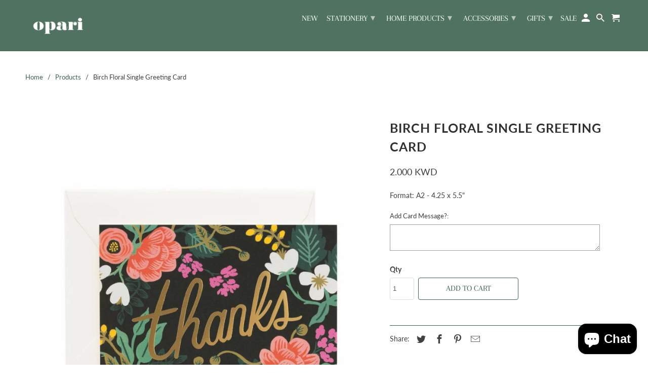

--- FILE ---
content_type: text/html; charset=utf-8
request_url: https://oparico.com/products/birch-floral-single-greeting-card
body_size: 22715
content:
<!DOCTYPE html>
<html lang="en">
  <head>
    <!-- Google tag (gtag.js) -->
<script async src="https://www.googletagmanager.com/gtag/js?id=G-S2LZ6B84PS"></script>
<script>
  window.dataLayer = window.dataLayer || [];
  function gtag(){dataLayer.push(arguments);}
  gtag('js', new Date());

  gtag('config', 'G-S2LZ6B84PS');
</script>  <link rel="stylesheet" href="https://obscure-escarpment-2240.herokuapp.com/stylesheets/bcpo-front.css">
  <script>var bcpo_product={"id":1815439169,"title":"Birch Floral Single Greeting Card","handle":"birch-floral-single-greeting-card","description":"\u003cp\u003eFormat: A2 - 4.25 x 5.5\"\u003c\/p\u003e","published_at":"2016-09-28T20:55:11+03:00","created_at":"2015-08-11T23:49:28+03:00","vendor":"Rifle Paper co.","type":"cards","tags":["cards","gift","rifle","riflepaperco","spo-default","spo-disabled"],"price":200,"price_min":200,"price_max":200,"available":true,"price_varies":false,"compare_at_price":0,"compare_at_price_min":0,"compare_at_price_max":0,"compare_at_price_varies":false,"variants":[{"id":5513120641,"title":"Default Title","option1":"Default Title","option2":null,"option3":null,"sku":"100192","requires_shipping":true,"taxable":false,"featured_image":null,"available":true,"name":"Birch Floral Single Greeting Card","public_title":null,"options":["Default Title"],"price":200,"weight":15,"compare_at_price":0,"inventory_quantity":9,"inventory_management":"shopify","inventory_policy":"deny","barcode":"53120641","requires_selling_plan":false,"selling_plan_allocations":[]}],"images":["\/\/oparico.com\/cdn\/shop\/products\/gct023-w-hi-01_2.jpg?v=1439326184"],"featured_image":"\/\/oparico.com\/cdn\/shop\/products\/gct023-w-hi-01_2.jpg?v=1439326184","options":["Title"],"media":[{"alt":null,"id":53699018795,"position":1,"preview_image":{"aspect_ratio":0.938,"height":1248,"width":1170,"src":"\/\/oparico.com\/cdn\/shop\/products\/gct023-w-hi-01_2.jpg?v=1439326184"},"aspect_ratio":0.938,"height":1248,"media_type":"image","src":"\/\/oparico.com\/cdn\/shop\/products\/gct023-w-hi-01_2.jpg?v=1439326184","width":1170}],"requires_selling_plan":false,"selling_plan_groups":[],"content":"\u003cp\u003eFormat: A2 - 4.25 x 5.5\"\u003c\/p\u003e"}; var bcpo_data={"product_id":"4298008002603","virtual_options":[{"title":"Add Card Message?","type":"textarea","unique":"_pq946e8i5","conditional_option":"","conditional_value":"","maxlength":"","values":[{"key":"","price":""}]}]}; var bcpo_settings={"fallback":"default","auto_select":"on","load_main_image":"off","border_style":"square","tooltips":"show","sold_out_style":"crossed-out","theme":"light","jumbo_colors":"medium","jumbo_images":"medium","circle_swatches":"","inventory_style":"amazon","override_ajax":"on","add_price_addons":"off","money_format2":"<span class=transcy-money>{{ amount }} KWD</span>","money_format_without_currency":"<span class=transcy-money>{{ amount }} KWD</span>","show_currency":"off","global_auto_image_options":"","global_color_options":"","global_colors":[{"key":"","value":"ecf42f"}],"shop_currency":"KWD"};var inventory_quantity = [];inventory_quantity.push(9);if(bcpo_product) { for (var i = 0; i < bcpo_product.variants.length; i += 1) { bcpo_product.variants[i].inventory_quantity = inventory_quantity[i]; }}window.bcpo = window.bcpo || {}; bcpo.cart = {"note":null,"attributes":{},"original_total_price":0,"total_price":0,"total_discount":0,"total_weight":0.0,"item_count":0,"items":[],"requires_shipping":false,"currency":"KWD","items_subtotal_price":0,"cart_level_discount_applications":[],"checkout_charge_amount":0}; bcpo.ogFormData = FormData; bcpo.money_with_currency_format = "\u003cspan class=transcy-money\u003e{{ amount }} KWD\u003c\/span\u003e";bcpo.money_format = "\u003cspan class=transcy-money\u003e{{ amount }} KWD\u003c\/span\u003e";</script>

    
    <meta charset="utf-8">
    <meta http-equiv="cleartype" content="on">
    <meta name="robots" content="index,follow">

    
    <title>Birch Floral Single Greeting Card - OPARI CO.</title>

    
      <meta name="description" content="Format: A2 - 4.25 x 5.5&quot;" />
    

    

<meta name="author" content="OPARI CO.">
<meta property="og:url" content="https://oparico.com/products/birch-floral-single-greeting-card">
<meta property="og:site_name" content="OPARI CO.">




  <meta property="og:type" content="product">
  <meta property="og:title" content="Birch Floral Single Greeting Card">
  
    
      <meta property="og:image" content="https://oparico.com/cdn/shop/products/gct023-w-hi-01_2_600x.jpg?v=1439326184">
      <meta property="og:image:secure_url" content="https://oparico.com/cdn/shop/products/gct023-w-hi-01_2_600x.jpg?v=1439326184">
      <meta property="og:image:width" content="1170">
      <meta property="og:image:height" content="1248">
      <meta property="og:image:alt" content="Birch Floral Single Greeting Card">
      
    
  
  <meta property="product:price:amount" content="2.00">
  <meta property="product:price:currency" content="KWD">



  <meta property="og:description" content="Format: A2 - 4.25 x 5.5&quot;">




<meta name="twitter:card" content="summary">

  <meta name="twitter:title" content="Birch Floral Single Greeting Card">
  <meta name="twitter:description" content="Format: A2 - 4.25 x 5.5&quot;">
  <meta name="twitter:image:width" content="240">
  <meta name="twitter:image:height" content="240">
  <meta name="twitter:image" content="https://oparico.com/cdn/shop/products/gct023-w-hi-01_2_240x.jpg?v=1439326184">
  <meta name="twitter:image:alt" content="Birch Floral Single Greeting Card">



    
    

    <!-- Mobile Specific Metas -->
    <meta name="HandheldFriendly" content="True">
    <meta name="MobileOptimized" content="320">
    <meta name="viewport" content="width=device-width,initial-scale=1">
    <meta name="theme-color" content="#ffffff">

    <!-- Stylesheets for Retina 4.7.4 -->
    <link href="//oparico.com/cdn/shop/t/29/assets/styles.scss.css?v=140742699559867280741762037328" rel="stylesheet" type="text/css" media="all" />
    <!--[if lte IE 9]>
      <link href="//oparico.com/cdn/shop/t/29/assets/ie.css?v=16370617434440559491678803552" rel="stylesheet" type="text/css" media="all" />
    <![endif]-->

    
      <link rel="shortcut icon" type="image/x-icon" href="//oparico.com/cdn/shop/files/11111png_180x180.png?v=1678885815">
      <link rel="apple-touch-icon" href="//oparico.com/cdn/shop/files/11111png_180x180.png?v=1678885815"/>
      <link rel="apple-touch-icon" sizes="72x72" href="//oparico.com/cdn/shop/files/11111png_72x72.png?v=1678885815"/>
      <link rel="apple-touch-icon" sizes="114x114" href="//oparico.com/cdn/shop/files/11111png_114x114.png?v=1678885815"/>
      <link rel="apple-touch-icon" sizes="180x180" href="//oparico.com/cdn/shop/files/11111png_180x180.png?v=1678885815"/>
      <link rel="apple-touch-icon" sizes="228x228" href="//oparico.com/cdn/shop/files/11111png_228x228.png?v=1678885815"/>
    

    <link rel="canonical" href="https://oparico.com/products/birch-floral-single-greeting-card" />

    

    

    <script>
      
Shopify = window.Shopify || {};Shopify.routes =Shopify.routes || {};Shopify.routes.cart_url = "\/cart";Shopify.theme_settings = {};Shopify.theme_settings.current_locale = "en";Shopify.theme_settings.shop_url = "https://oparico.com";Shopify.theme_settings.search_option = "product";Shopify.theme_settings.search_items_to_display = 5;Shopify.theme_settings.enable_autocomplete = true;Shopify.theme_settings.free_text = "Free";Shopify.translation =Shopify.translation || {};Shopify.translation.newsletter_success_text = "Thank you for joining our mailing list!";Shopify.translation.contact_field_email = "";Shopify.translation.menu = "Menu";Shopify.translation.search = "Search";Shopify.translation.all_results = "View all results";Shopify.translation.no_results = "No results found.";Shopify.translation.agree_to_terms_warning = "You must agree with the terms and conditions to checkout.";Shopify.translation.cart_discount = "Discount";Shopify.translation.edit_cart = "Edit Cart";Shopify.translation.add_to_cart_success = "Translation missing: en.layout.general.add_to_cart_success";Shopify.translation.agree_to_terms_html = "I Agree with the Terms &amp; Conditions";Shopify.translation.checkout = "Checkout";Shopify.translation.or = "Translation missing: en.layout.general.or";Shopify.translation.continue_shopping = "Continue Shopping";Shopify.translation.empty_cart = "Your Cart is Empty";Shopify.translation.cart_total = "Item total";Shopify.translation.subtotal = "Subtotal";Shopify.translation.cart_notes = "Order Notes";Shopify.translation.product_add_to_cart_success = "Added";Shopify.translation.product_add_to_cart = "Add to Cart";Shopify.translation.product_notify_form_email = "Enter your email address...";Shopify.translation.product_notify_form_send = "Send";Shopify.translation.items_left_count_one = "item left";Shopify.translation.items_left_count_other = "items left";Shopify.translation.product_sold_out = "Sold Out";Shopify.translation.product_unavailable = "Unavailable";Shopify.translation.product_notify_form_success = "Thanks! We will notify you when this product becomes available!";Shopify.translation.product_from = "from";Shopify.routes =Shopify.routes || {};Shopify.routes.root_url = "/";Shopify.routes.cart_url = "/cart";Shopify.routes.search_url = "/search";Shopify.media_queries =Shopify.media_queries || {};Shopify.media_queries.small = window.matchMedia( "(max-width: 480px)" );Shopify.media_queries.medium = window.matchMedia( "(max-width: 798px)" );Shopify.media_queries.large = window.matchMedia( "(min-width: 799px)" );Shopify.media_queries.larger = window.matchMedia( "(min-width: 960px)" );Shopify.media_queries.xlarge = window.matchMedia( "(min-width: 1200px)" );Shopify.media_queries.ie10 = window.matchMedia( "all and (-ms-high-contrast: none), (-ms-high-contrast: active)" );Shopify.media_queries.tablet = window.matchMedia( "only screen and (min-width: 799px) and (max-width: 1024px)" );Shopify.device =Shopify.device || {};Shopify.device.hasTouch = window.matchMedia("(any-pointer: coarse)");Shopify.device.hasMouse = window.matchMedia("(any-pointer: fine)");


Currency = window.Currency || {};


Currency.shop_currency = "KWD";
Currency.default_currency = "KWD";
Currency.display_format = "money_with_currency_format";
Currency.money_format = "{{ amount }} KWD";
Currency.money_format_no_currency = "{{ amount }} KWD";
Currency.money_format_currency = "{{ amount }} KWD";
Currency.native_multi_currency = false;
Currency.iso_code = "KWD";
Currency.symbol = "د.ك";
Currency.shipping_calculator = false;
    </script>

    <script src="//oparico.com/cdn/shop/t/29/assets/app.js?v=177568576889619622421678803552" type="text/javascript"></script>

    <script>window.performance && window.performance.mark && window.performance.mark('shopify.content_for_header.start');</script><meta name="google-site-verification" content="TjCTmkYSVCJjmN77sDebDviYuJ-pxAxQw7yo6QtmQSw">
<meta id="shopify-digital-wallet" name="shopify-digital-wallet" content="/8251499/digital_wallets/dialog">
<link rel="alternate" hreflang="x-default" href="https://oparico.com/products/birch-floral-single-greeting-card">
<link rel="alternate" hreflang="en" href="https://oparico.com/products/birch-floral-single-greeting-card">
<link rel="alternate" hreflang="ar" href="https://oparico.com/ar/products/birch-floral-single-greeting-card">
<link rel="alternate" type="application/json+oembed" href="https://oparico.com/products/birch-floral-single-greeting-card.oembed">
<script async="async" src="/checkouts/internal/preloads.js?locale=en-KW"></script>
<script id="shopify-features" type="application/json">{"accessToken":"5a2266b53487e7367bf1a72a623c1532","betas":["rich-media-storefront-analytics"],"domain":"oparico.com","predictiveSearch":true,"shopId":8251499,"locale":"en"}</script>
<script>var Shopify = Shopify || {};
Shopify.shop = "lavenderstop.myshopify.com";
Shopify.locale = "en";
Shopify.currency = {"active":"KWD","rate":"1.0"};
Shopify.country = "KW";
Shopify.theme = {"name":"OPARI CO.","id":125573333107,"schema_name":"Retina","schema_version":"4.7.4","theme_store_id":601,"role":"main"};
Shopify.theme.handle = "null";
Shopify.theme.style = {"id":null,"handle":null};
Shopify.cdnHost = "oparico.com/cdn";
Shopify.routes = Shopify.routes || {};
Shopify.routes.root = "/";</script>
<script type="module">!function(o){(o.Shopify=o.Shopify||{}).modules=!0}(window);</script>
<script>!function(o){function n(){var o=[];function n(){o.push(Array.prototype.slice.apply(arguments))}return n.q=o,n}var t=o.Shopify=o.Shopify||{};t.loadFeatures=n(),t.autoloadFeatures=n()}(window);</script>
<script id="shop-js-analytics" type="application/json">{"pageType":"product"}</script>
<script defer="defer" async type="module" src="//oparico.com/cdn/shopifycloud/shop-js/modules/v2/client.init-shop-cart-sync_BApSsMSl.en.esm.js"></script>
<script defer="defer" async type="module" src="//oparico.com/cdn/shopifycloud/shop-js/modules/v2/chunk.common_CBoos6YZ.esm.js"></script>
<script type="module">
  await import("//oparico.com/cdn/shopifycloud/shop-js/modules/v2/client.init-shop-cart-sync_BApSsMSl.en.esm.js");
await import("//oparico.com/cdn/shopifycloud/shop-js/modules/v2/chunk.common_CBoos6YZ.esm.js");

  window.Shopify.SignInWithShop?.initShopCartSync?.({"fedCMEnabled":true,"windoidEnabled":true});

</script>
<script>(function() {
  var isLoaded = false;
  function asyncLoad() {
    if (isLoaded) return;
    isLoaded = true;
    var urls = ["https:\/\/sprt-mws-legacy-files.spur-i-t.com\/deliverydate\/source.js?mw_deliverydate_t=1584959991\u0026shop=lavenderstop.myshopify.com","\/\/cdn.shopify.com\/proxy\/1e759540b622daa3f5cf5414feb8df12beec8b939dabd72b867cf202520532b3\/obscure-escarpment-2240.herokuapp.com\/js\/best_custom_product_options.js?shop=lavenderstop.myshopify.com\u0026sp-cache-control=cHVibGljLCBtYXgtYWdlPTkwMA","https:\/\/potabox.com\/cartbutton\/app.js?2020061307\u0026shop=lavenderstop.myshopify.com","https:\/\/potabox.com\/cartbutton\/app.js?shop=lavenderstop.myshopify.com","https:\/\/instant-buy.potabox.com\/app.js?shop=lavenderstop.myshopify.com","\/\/cdn.shopify.com\/proxy\/4d3c33ef9adcc3867679f2df2ddbe4651b5d42869ea19b0ef5e8b66fd78274a0\/ultimaterecentlyviewed.com\/script_tag.min.js?shop=lavenderstop.myshopify.com\u0026sp-cache-control=cHVibGljLCBtYXgtYWdlPTkwMA","\/\/cdn.shopify.com\/proxy\/4d3c33ef9adcc3867679f2df2ddbe4651b5d42869ea19b0ef5e8b66fd78274a0\/ultimaterecentlyviewed.com\/script_tag.min.js?shop=lavenderstop.myshopify.com\u0026sp-cache-control=cHVibGljLCBtYXgtYWdlPTkwMA"];
    for (var i = 0; i < urls.length; i++) {
      var s = document.createElement('script');
      s.type = 'text/javascript';
      s.async = true;
      s.src = urls[i];
      var x = document.getElementsByTagName('script')[0];
      x.parentNode.insertBefore(s, x);
    }
  };
  if(window.attachEvent) {
    window.attachEvent('onload', asyncLoad);
  } else {
    window.addEventListener('load', asyncLoad, false);
  }
})();</script>
<script id="__st">var __st={"a":8251499,"offset":10800,"reqid":"f3826a47-562e-4c1a-a865-b077200f2c91-1768861655","pageurl":"oparico.com\/products\/birch-floral-single-greeting-card","u":"def258c79504","p":"product","rtyp":"product","rid":1815439169};</script>
<script>window.ShopifyPaypalV4VisibilityTracking = true;</script>
<script id="captcha-bootstrap">!function(){'use strict';const t='contact',e='account',n='new_comment',o=[[t,t],['blogs',n],['comments',n],[t,'customer']],c=[[e,'customer_login'],[e,'guest_login'],[e,'recover_customer_password'],[e,'create_customer']],r=t=>t.map((([t,e])=>`form[action*='/${t}']:not([data-nocaptcha='true']) input[name='form_type'][value='${e}']`)).join(','),a=t=>()=>t?[...document.querySelectorAll(t)].map((t=>t.form)):[];function s(){const t=[...o],e=r(t);return a(e)}const i='password',u='form_key',d=['recaptcha-v3-token','g-recaptcha-response','h-captcha-response',i],f=()=>{try{return window.sessionStorage}catch{return}},m='__shopify_v',_=t=>t.elements[u];function p(t,e,n=!1){try{const o=window.sessionStorage,c=JSON.parse(o.getItem(e)),{data:r}=function(t){const{data:e,action:n}=t;return t[m]||n?{data:e,action:n}:{data:t,action:n}}(c);for(const[e,n]of Object.entries(r))t.elements[e]&&(t.elements[e].value=n);n&&o.removeItem(e)}catch(o){console.error('form repopulation failed',{error:o})}}const l='form_type',E='cptcha';function T(t){t.dataset[E]=!0}const w=window,h=w.document,L='Shopify',v='ce_forms',y='captcha';let A=!1;((t,e)=>{const n=(g='f06e6c50-85a8-45c8-87d0-21a2b65856fe',I='https://cdn.shopify.com/shopifycloud/storefront-forms-hcaptcha/ce_storefront_forms_captcha_hcaptcha.v1.5.2.iife.js',D={infoText:'Protected by hCaptcha',privacyText:'Privacy',termsText:'Terms'},(t,e,n)=>{const o=w[L][v],c=o.bindForm;if(c)return c(t,g,e,D).then(n);var r;o.q.push([[t,g,e,D],n]),r=I,A||(h.body.append(Object.assign(h.createElement('script'),{id:'captcha-provider',async:!0,src:r})),A=!0)});var g,I,D;w[L]=w[L]||{},w[L][v]=w[L][v]||{},w[L][v].q=[],w[L][y]=w[L][y]||{},w[L][y].protect=function(t,e){n(t,void 0,e),T(t)},Object.freeze(w[L][y]),function(t,e,n,w,h,L){const[v,y,A,g]=function(t,e,n){const i=e?o:[],u=t?c:[],d=[...i,...u],f=r(d),m=r(i),_=r(d.filter((([t,e])=>n.includes(e))));return[a(f),a(m),a(_),s()]}(w,h,L),I=t=>{const e=t.target;return e instanceof HTMLFormElement?e:e&&e.form},D=t=>v().includes(t);t.addEventListener('submit',(t=>{const e=I(t);if(!e)return;const n=D(e)&&!e.dataset.hcaptchaBound&&!e.dataset.recaptchaBound,o=_(e),c=g().includes(e)&&(!o||!o.value);(n||c)&&t.preventDefault(),c&&!n&&(function(t){try{if(!f())return;!function(t){const e=f();if(!e)return;const n=_(t);if(!n)return;const o=n.value;o&&e.removeItem(o)}(t);const e=Array.from(Array(32),(()=>Math.random().toString(36)[2])).join('');!function(t,e){_(t)||t.append(Object.assign(document.createElement('input'),{type:'hidden',name:u})),t.elements[u].value=e}(t,e),function(t,e){const n=f();if(!n)return;const o=[...t.querySelectorAll(`input[type='${i}']`)].map((({name:t})=>t)),c=[...d,...o],r={};for(const[a,s]of new FormData(t).entries())c.includes(a)||(r[a]=s);n.setItem(e,JSON.stringify({[m]:1,action:t.action,data:r}))}(t,e)}catch(e){console.error('failed to persist form',e)}}(e),e.submit())}));const S=(t,e)=>{t&&!t.dataset[E]&&(n(t,e.some((e=>e===t))),T(t))};for(const o of['focusin','change'])t.addEventListener(o,(t=>{const e=I(t);D(e)&&S(e,y())}));const B=e.get('form_key'),M=e.get(l),P=B&&M;t.addEventListener('DOMContentLoaded',(()=>{const t=y();if(P)for(const e of t)e.elements[l].value===M&&p(e,B);[...new Set([...A(),...v().filter((t=>'true'===t.dataset.shopifyCaptcha))])].forEach((e=>S(e,t)))}))}(h,new URLSearchParams(w.location.search),n,t,e,['guest_login'])})(!0,!0)}();</script>
<script integrity="sha256-4kQ18oKyAcykRKYeNunJcIwy7WH5gtpwJnB7kiuLZ1E=" data-source-attribution="shopify.loadfeatures" defer="defer" src="//oparico.com/cdn/shopifycloud/storefront/assets/storefront/load_feature-a0a9edcb.js" crossorigin="anonymous"></script>
<script data-source-attribution="shopify.dynamic_checkout.dynamic.init">var Shopify=Shopify||{};Shopify.PaymentButton=Shopify.PaymentButton||{isStorefrontPortableWallets:!0,init:function(){window.Shopify.PaymentButton.init=function(){};var t=document.createElement("script");t.src="https://oparico.com/cdn/shopifycloud/portable-wallets/latest/portable-wallets.en.js",t.type="module",document.head.appendChild(t)}};
</script>
<script data-source-attribution="shopify.dynamic_checkout.buyer_consent">
  function portableWalletsHideBuyerConsent(e){var t=document.getElementById("shopify-buyer-consent"),n=document.getElementById("shopify-subscription-policy-button");t&&n&&(t.classList.add("hidden"),t.setAttribute("aria-hidden","true"),n.removeEventListener("click",e))}function portableWalletsShowBuyerConsent(e){var t=document.getElementById("shopify-buyer-consent"),n=document.getElementById("shopify-subscription-policy-button");t&&n&&(t.classList.remove("hidden"),t.removeAttribute("aria-hidden"),n.addEventListener("click",e))}window.Shopify?.PaymentButton&&(window.Shopify.PaymentButton.hideBuyerConsent=portableWalletsHideBuyerConsent,window.Shopify.PaymentButton.showBuyerConsent=portableWalletsShowBuyerConsent);
</script>
<script>
  function portableWalletsCleanup(e){e&&e.src&&console.error("Failed to load portable wallets script "+e.src);var t=document.querySelectorAll("shopify-accelerated-checkout .shopify-payment-button__skeleton, shopify-accelerated-checkout-cart .wallet-cart-button__skeleton"),e=document.getElementById("shopify-buyer-consent");for(let e=0;e<t.length;e++)t[e].remove();e&&e.remove()}function portableWalletsNotLoadedAsModule(e){e instanceof ErrorEvent&&"string"==typeof e.message&&e.message.includes("import.meta")&&"string"==typeof e.filename&&e.filename.includes("portable-wallets")&&(window.removeEventListener("error",portableWalletsNotLoadedAsModule),window.Shopify.PaymentButton.failedToLoad=e,"loading"===document.readyState?document.addEventListener("DOMContentLoaded",window.Shopify.PaymentButton.init):window.Shopify.PaymentButton.init())}window.addEventListener("error",portableWalletsNotLoadedAsModule);
</script>

<script type="module" src="https://oparico.com/cdn/shopifycloud/portable-wallets/latest/portable-wallets.en.js" onError="portableWalletsCleanup(this)" crossorigin="anonymous"></script>
<script nomodule>
  document.addEventListener("DOMContentLoaded", portableWalletsCleanup);
</script>

<link id="shopify-accelerated-checkout-styles" rel="stylesheet" media="screen" href="https://oparico.com/cdn/shopifycloud/portable-wallets/latest/accelerated-checkout-backwards-compat.css" crossorigin="anonymous">
<style id="shopify-accelerated-checkout-cart">
        #shopify-buyer-consent {
  margin-top: 1em;
  display: inline-block;
  width: 100%;
}

#shopify-buyer-consent.hidden {
  display: none;
}

#shopify-subscription-policy-button {
  background: none;
  border: none;
  padding: 0;
  text-decoration: underline;
  font-size: inherit;
  cursor: pointer;
}

#shopify-subscription-policy-button::before {
  box-shadow: none;
}

      </style>

<script>window.performance && window.performance.mark && window.performance.mark('shopify.content_for_header.end');</script>
  <script id="vopo-head">(function () { if (((document.documentElement.innerHTML.includes('asyncLoad') && !document.documentElement.innerHTML.includes('\/obscure' + '-escarpment-2240')) || (window.bcpo && bcpo.disabled)) && !window.location.href.match(/[&?]yesbcpo/)) return; var script = document.createElement('script'); script.src = "https://obscure-escarpment-2240.herokuapp.com/js/best_custom_product_options.js?shop=lavenderstop.myshopify.com"; var vopoHead = document.getElementById('vopo-head'); vopoHead.parentNode.insertBefore(script, vopoHead); })();</script>

    <noscript>
      <style>
        img.lazyload[data-sizes="auto"] {
          display: none !important;
        }
        .image__fallback {
          width: 100vw;
          display: block !important;
          max-width: 100vw !important;
          margin-bottom: 0;
        }
        .no-js-only {
          display: inherit !important;
        }
        .icon-cart.cart-button {
          display: none;
        }
        .lazyload {
          opacity: 1;
          -webkit-filter: blur(0);
          filter: blur(0);
        }
        .animate_right,
        .animate_left,
        .animate_up,
        .animate_down {
          opacity: 1;
        }
        .product_section .product_form {
          opacity: 1;
        }
        .multi_select,
        form .select {
          display: block !important;
        }
        .swatch_options {
          display: none;
        }
        .primary_logo {
          display: block;
        }
      </style>
    </noscript>
  <link href="//oparico.com/cdn/shop/t/29/assets/ba-po-common.scss?v=84486273011632511511678803552" rel="stylesheet" type="text/css" media="all" /><!-- "snippets/weglot_hreftags.liquid" was not rendered, the associated app was uninstalled -->
<!-- "snippets/weglot_switcher.liquid" was not rendered, the associated app was uninstalled -->
<!-- BEGIN app block: shopify://apps/vo-product-options/blocks/embed-block/430cbd7b-bd20-4c16-ba41-db6f4c645164 --><script>var bcpo_product={"id":1815439169,"title":"Birch Floral Single Greeting Card","handle":"birch-floral-single-greeting-card","description":"\u003cp\u003eFormat: A2 - 4.25 x 5.5\"\u003c\/p\u003e","published_at":"2016-09-28T20:55:11+03:00","created_at":"2015-08-11T23:49:28+03:00","vendor":"Rifle Paper co.","type":"cards","tags":["cards","gift","rifle","riflepaperco","spo-default","spo-disabled"],"price":200,"price_min":200,"price_max":200,"available":true,"price_varies":false,"compare_at_price":0,"compare_at_price_min":0,"compare_at_price_max":0,"compare_at_price_varies":false,"variants":[{"id":5513120641,"title":"Default Title","option1":"Default Title","option2":null,"option3":null,"sku":"100192","requires_shipping":true,"taxable":false,"featured_image":null,"available":true,"name":"Birch Floral Single Greeting Card","public_title":null,"options":["Default Title"],"price":200,"weight":15,"compare_at_price":0,"inventory_quantity":9,"inventory_management":"shopify","inventory_policy":"deny","barcode":"53120641","requires_selling_plan":false,"selling_plan_allocations":[]}],"images":["\/\/oparico.com\/cdn\/shop\/products\/gct023-w-hi-01_2.jpg?v=1439326184"],"featured_image":"\/\/oparico.com\/cdn\/shop\/products\/gct023-w-hi-01_2.jpg?v=1439326184","options":["Title"],"media":[{"alt":null,"id":53699018795,"position":1,"preview_image":{"aspect_ratio":0.938,"height":1248,"width":1170,"src":"\/\/oparico.com\/cdn\/shop\/products\/gct023-w-hi-01_2.jpg?v=1439326184"},"aspect_ratio":0.938,"height":1248,"media_type":"image","src":"\/\/oparico.com\/cdn\/shop\/products\/gct023-w-hi-01_2.jpg?v=1439326184","width":1170}],"requires_selling_plan":false,"selling_plan_groups":[],"content":"\u003cp\u003eFormat: A2 - 4.25 x 5.5\"\u003c\/p\u003e"}; bcpo_product.options_with_values = [{"name":"Title","position":1,"values":["Default Title"]}]; var bcpo_data={"product_id":"4298008002603","virtual_options":[{"title":"Add Card Message?","type":"textarea","unique":"_pq946e8i5","conditional_option":"","conditional_value":"","maxlength":"","values":[{"key":"","price":""}]}]}; var bcpo_settings=bcpo_settings || {"fallback":"default","auto_select":"on","load_main_image":"off","border_style":"square","tooltips":"show","sold_out_style":"crossed-out","theme":"light","jumbo_colors":"medium","jumbo_images":"medium","circle_swatches":"","inventory_style":"amazon","override_ajax":"on","add_price_addons":"off","money_format2":"<span class=transcy-money>{{ amount }} KWD</span>","money_format_without_currency":"<span class=transcy-money>{{ amount }} KWD</span>","show_currency":"off","global_auto_image_options":"","global_color_options":"","global_colors":[{"key":"","value":"ecf42f"}],"shop_currency":"KWD"};var inventory_quantity = [];inventory_quantity.push(9);if(bcpo_product) { for (var i = 0; i < bcpo_product.variants.length; i += 1) { bcpo_product.variants[i].inventory_quantity = inventory_quantity[i]; }}window.bcpo = window.bcpo || {}; bcpo.cart = {"note":null,"attributes":{},"original_total_price":0,"total_price":0,"total_discount":0,"total_weight":0.0,"item_count":0,"items":[],"requires_shipping":false,"currency":"KWD","items_subtotal_price":0,"cart_level_discount_applications":[],"checkout_charge_amount":0}; bcpo.ogFormData = FormData; bcpo.money_with_currency_format = "\u003cspan class=transcy-money\u003e{{ amount }} KWD\u003c\/span\u003e";bcpo.money_format = "\u003cspan class=transcy-money\u003e{{ amount }} KWD\u003c\/span\u003e"; if (bcpo_settings) { bcpo_settings.shop_currency = "KWD";} else { var bcpo_settings = {shop_currency: "KWD" }; }</script>


<!-- END app block --><script src="https://cdn.shopify.com/extensions/019bc87a-689b-702d-9f0e-1444aa9f56a2/best-custom-product-options-413/assets/best_custom_product_options.js" type="text/javascript" defer="defer"></script>
<link href="https://cdn.shopify.com/extensions/019bc87a-689b-702d-9f0e-1444aa9f56a2/best-custom-product-options-413/assets/bcpo-front.css" rel="stylesheet" type="text/css" media="all">
<script src="https://cdn.shopify.com/extensions/e4b3a77b-20c9-4161-b1bb-deb87046128d/inbox-1253/assets/inbox-chat-loader.js" type="text/javascript" defer="defer"></script>
<link href="https://monorail-edge.shopifysvc.com" rel="dns-prefetch">
<script>(function(){if ("sendBeacon" in navigator && "performance" in window) {try {var session_token_from_headers = performance.getEntriesByType('navigation')[0].serverTiming.find(x => x.name == '_s').description;} catch {var session_token_from_headers = undefined;}var session_cookie_matches = document.cookie.match(/_shopify_s=([^;]*)/);var session_token_from_cookie = session_cookie_matches && session_cookie_matches.length === 2 ? session_cookie_matches[1] : "";var session_token = session_token_from_headers || session_token_from_cookie || "";function handle_abandonment_event(e) {var entries = performance.getEntries().filter(function(entry) {return /monorail-edge.shopifysvc.com/.test(entry.name);});if (!window.abandonment_tracked && entries.length === 0) {window.abandonment_tracked = true;var currentMs = Date.now();var navigation_start = performance.timing.navigationStart;var payload = {shop_id: 8251499,url: window.location.href,navigation_start,duration: currentMs - navigation_start,session_token,page_type: "product"};window.navigator.sendBeacon("https://monorail-edge.shopifysvc.com/v1/produce", JSON.stringify({schema_id: "online_store_buyer_site_abandonment/1.1",payload: payload,metadata: {event_created_at_ms: currentMs,event_sent_at_ms: currentMs}}));}}window.addEventListener('pagehide', handle_abandonment_event);}}());</script>
<script id="web-pixels-manager-setup">(function e(e,d,r,n,o){if(void 0===o&&(o={}),!Boolean(null===(a=null===(i=window.Shopify)||void 0===i?void 0:i.analytics)||void 0===a?void 0:a.replayQueue)){var i,a;window.Shopify=window.Shopify||{};var t=window.Shopify;t.analytics=t.analytics||{};var s=t.analytics;s.replayQueue=[],s.publish=function(e,d,r){return s.replayQueue.push([e,d,r]),!0};try{self.performance.mark("wpm:start")}catch(e){}var l=function(){var e={modern:/Edge?\/(1{2}[4-9]|1[2-9]\d|[2-9]\d{2}|\d{4,})\.\d+(\.\d+|)|Firefox\/(1{2}[4-9]|1[2-9]\d|[2-9]\d{2}|\d{4,})\.\d+(\.\d+|)|Chrom(ium|e)\/(9{2}|\d{3,})\.\d+(\.\d+|)|(Maci|X1{2}).+ Version\/(15\.\d+|(1[6-9]|[2-9]\d|\d{3,})\.\d+)([,.]\d+|)( \(\w+\)|)( Mobile\/\w+|) Safari\/|Chrome.+OPR\/(9{2}|\d{3,})\.\d+\.\d+|(CPU[ +]OS|iPhone[ +]OS|CPU[ +]iPhone|CPU IPhone OS|CPU iPad OS)[ +]+(15[._]\d+|(1[6-9]|[2-9]\d|\d{3,})[._]\d+)([._]\d+|)|Android:?[ /-](13[3-9]|1[4-9]\d|[2-9]\d{2}|\d{4,})(\.\d+|)(\.\d+|)|Android.+Firefox\/(13[5-9]|1[4-9]\d|[2-9]\d{2}|\d{4,})\.\d+(\.\d+|)|Android.+Chrom(ium|e)\/(13[3-9]|1[4-9]\d|[2-9]\d{2}|\d{4,})\.\d+(\.\d+|)|SamsungBrowser\/([2-9]\d|\d{3,})\.\d+/,legacy:/Edge?\/(1[6-9]|[2-9]\d|\d{3,})\.\d+(\.\d+|)|Firefox\/(5[4-9]|[6-9]\d|\d{3,})\.\d+(\.\d+|)|Chrom(ium|e)\/(5[1-9]|[6-9]\d|\d{3,})\.\d+(\.\d+|)([\d.]+$|.*Safari\/(?![\d.]+ Edge\/[\d.]+$))|(Maci|X1{2}).+ Version\/(10\.\d+|(1[1-9]|[2-9]\d|\d{3,})\.\d+)([,.]\d+|)( \(\w+\)|)( Mobile\/\w+|) Safari\/|Chrome.+OPR\/(3[89]|[4-9]\d|\d{3,})\.\d+\.\d+|(CPU[ +]OS|iPhone[ +]OS|CPU[ +]iPhone|CPU IPhone OS|CPU iPad OS)[ +]+(10[._]\d+|(1[1-9]|[2-9]\d|\d{3,})[._]\d+)([._]\d+|)|Android:?[ /-](13[3-9]|1[4-9]\d|[2-9]\d{2}|\d{4,})(\.\d+|)(\.\d+|)|Mobile Safari.+OPR\/([89]\d|\d{3,})\.\d+\.\d+|Android.+Firefox\/(13[5-9]|1[4-9]\d|[2-9]\d{2}|\d{4,})\.\d+(\.\d+|)|Android.+Chrom(ium|e)\/(13[3-9]|1[4-9]\d|[2-9]\d{2}|\d{4,})\.\d+(\.\d+|)|Android.+(UC? ?Browser|UCWEB|U3)[ /]?(15\.([5-9]|\d{2,})|(1[6-9]|[2-9]\d|\d{3,})\.\d+)\.\d+|SamsungBrowser\/(5\.\d+|([6-9]|\d{2,})\.\d+)|Android.+MQ{2}Browser\/(14(\.(9|\d{2,})|)|(1[5-9]|[2-9]\d|\d{3,})(\.\d+|))(\.\d+|)|K[Aa][Ii]OS\/(3\.\d+|([4-9]|\d{2,})\.\d+)(\.\d+|)/},d=e.modern,r=e.legacy,n=navigator.userAgent;return n.match(d)?"modern":n.match(r)?"legacy":"unknown"}(),u="modern"===l?"modern":"legacy",c=(null!=n?n:{modern:"",legacy:""})[u],f=function(e){return[e.baseUrl,"/wpm","/b",e.hashVersion,"modern"===e.buildTarget?"m":"l",".js"].join("")}({baseUrl:d,hashVersion:r,buildTarget:u}),m=function(e){var d=e.version,r=e.bundleTarget,n=e.surface,o=e.pageUrl,i=e.monorailEndpoint;return{emit:function(e){var a=e.status,t=e.errorMsg,s=(new Date).getTime(),l=JSON.stringify({metadata:{event_sent_at_ms:s},events:[{schema_id:"web_pixels_manager_load/3.1",payload:{version:d,bundle_target:r,page_url:o,status:a,surface:n,error_msg:t},metadata:{event_created_at_ms:s}}]});if(!i)return console&&console.warn&&console.warn("[Web Pixels Manager] No Monorail endpoint provided, skipping logging."),!1;try{return self.navigator.sendBeacon.bind(self.navigator)(i,l)}catch(e){}var u=new XMLHttpRequest;try{return u.open("POST",i,!0),u.setRequestHeader("Content-Type","text/plain"),u.send(l),!0}catch(e){return console&&console.warn&&console.warn("[Web Pixels Manager] Got an unhandled error while logging to Monorail."),!1}}}}({version:r,bundleTarget:l,surface:e.surface,pageUrl:self.location.href,monorailEndpoint:e.monorailEndpoint});try{o.browserTarget=l,function(e){var d=e.src,r=e.async,n=void 0===r||r,o=e.onload,i=e.onerror,a=e.sri,t=e.scriptDataAttributes,s=void 0===t?{}:t,l=document.createElement("script"),u=document.querySelector("head"),c=document.querySelector("body");if(l.async=n,l.src=d,a&&(l.integrity=a,l.crossOrigin="anonymous"),s)for(var f in s)if(Object.prototype.hasOwnProperty.call(s,f))try{l.dataset[f]=s[f]}catch(e){}if(o&&l.addEventListener("load",o),i&&l.addEventListener("error",i),u)u.appendChild(l);else{if(!c)throw new Error("Did not find a head or body element to append the script");c.appendChild(l)}}({src:f,async:!0,onload:function(){if(!function(){var e,d;return Boolean(null===(d=null===(e=window.Shopify)||void 0===e?void 0:e.analytics)||void 0===d?void 0:d.initialized)}()){var d=window.webPixelsManager.init(e)||void 0;if(d){var r=window.Shopify.analytics;r.replayQueue.forEach((function(e){var r=e[0],n=e[1],o=e[2];d.publishCustomEvent(r,n,o)})),r.replayQueue=[],r.publish=d.publishCustomEvent,r.visitor=d.visitor,r.initialized=!0}}},onerror:function(){return m.emit({status:"failed",errorMsg:"".concat(f," has failed to load")})},sri:function(e){var d=/^sha384-[A-Za-z0-9+/=]+$/;return"string"==typeof e&&d.test(e)}(c)?c:"",scriptDataAttributes:o}),m.emit({status:"loading"})}catch(e){m.emit({status:"failed",errorMsg:(null==e?void 0:e.message)||"Unknown error"})}}})({shopId: 8251499,storefrontBaseUrl: "https://oparico.com",extensionsBaseUrl: "https://extensions.shopifycdn.com/cdn/shopifycloud/web-pixels-manager",monorailEndpoint: "https://monorail-edge.shopifysvc.com/unstable/produce_batch",surface: "storefront-renderer",enabledBetaFlags: ["2dca8a86"],webPixelsConfigList: [{"id":"426508403","configuration":"{\"config\":\"{\\\"pixel_id\\\":\\\"G-S2LZ6B84PS\\\",\\\"target_country\\\":\\\"KW\\\",\\\"gtag_events\\\":[{\\\"type\\\":\\\"begin_checkout\\\",\\\"action_label\\\":\\\"G-S2LZ6B84PS\\\"},{\\\"type\\\":\\\"search\\\",\\\"action_label\\\":\\\"G-S2LZ6B84PS\\\"},{\\\"type\\\":\\\"view_item\\\",\\\"action_label\\\":[\\\"G-S2LZ6B84PS\\\",\\\"MC-JEEQ47HNLT\\\"]},{\\\"type\\\":\\\"purchase\\\",\\\"action_label\\\":[\\\"G-S2LZ6B84PS\\\",\\\"MC-JEEQ47HNLT\\\"]},{\\\"type\\\":\\\"page_view\\\",\\\"action_label\\\":[\\\"G-S2LZ6B84PS\\\",\\\"MC-JEEQ47HNLT\\\"]},{\\\"type\\\":\\\"add_payment_info\\\",\\\"action_label\\\":\\\"G-S2LZ6B84PS\\\"},{\\\"type\\\":\\\"add_to_cart\\\",\\\"action_label\\\":\\\"G-S2LZ6B84PS\\\"}],\\\"enable_monitoring_mode\\\":false}\"}","eventPayloadVersion":"v1","runtimeContext":"OPEN","scriptVersion":"b2a88bafab3e21179ed38636efcd8a93","type":"APP","apiClientId":1780363,"privacyPurposes":[],"dataSharingAdjustments":{"protectedCustomerApprovalScopes":["read_customer_address","read_customer_email","read_customer_name","read_customer_personal_data","read_customer_phone"]}},{"id":"98369651","eventPayloadVersion":"v1","runtimeContext":"LAX","scriptVersion":"1","type":"CUSTOM","privacyPurposes":["ANALYTICS"],"name":"Google Analytics tag (migrated)"},{"id":"shopify-app-pixel","configuration":"{}","eventPayloadVersion":"v1","runtimeContext":"STRICT","scriptVersion":"0450","apiClientId":"shopify-pixel","type":"APP","privacyPurposes":["ANALYTICS","MARKETING"]},{"id":"shopify-custom-pixel","eventPayloadVersion":"v1","runtimeContext":"LAX","scriptVersion":"0450","apiClientId":"shopify-pixel","type":"CUSTOM","privacyPurposes":["ANALYTICS","MARKETING"]}],isMerchantRequest: false,initData: {"shop":{"name":"OPARI CO.","paymentSettings":{"currencyCode":"KWD"},"myshopifyDomain":"lavenderstop.myshopify.com","countryCode":"KW","storefrontUrl":"https:\/\/oparico.com"},"customer":null,"cart":null,"checkout":null,"productVariants":[{"price":{"amount":2.0,"currencyCode":"KWD"},"product":{"title":"Birch Floral Single Greeting Card","vendor":"Rifle Paper co.","id":"1815439169","untranslatedTitle":"Birch Floral Single Greeting Card","url":"\/products\/birch-floral-single-greeting-card","type":"cards"},"id":"5513120641","image":{"src":"\/\/oparico.com\/cdn\/shop\/products\/gct023-w-hi-01_2.jpg?v=1439326184"},"sku":"100192","title":"Default Title","untranslatedTitle":"Default Title"}],"purchasingCompany":null},},"https://oparico.com/cdn","fcfee988w5aeb613cpc8e4bc33m6693e112",{"modern":"","legacy":""},{"shopId":"8251499","storefrontBaseUrl":"https:\/\/oparico.com","extensionBaseUrl":"https:\/\/extensions.shopifycdn.com\/cdn\/shopifycloud\/web-pixels-manager","surface":"storefront-renderer","enabledBetaFlags":"[\"2dca8a86\"]","isMerchantRequest":"false","hashVersion":"fcfee988w5aeb613cpc8e4bc33m6693e112","publish":"custom","events":"[[\"page_viewed\",{}],[\"product_viewed\",{\"productVariant\":{\"price\":{\"amount\":2.0,\"currencyCode\":\"KWD\"},\"product\":{\"title\":\"Birch Floral Single Greeting Card\",\"vendor\":\"Rifle Paper co.\",\"id\":\"1815439169\",\"untranslatedTitle\":\"Birch Floral Single Greeting Card\",\"url\":\"\/products\/birch-floral-single-greeting-card\",\"type\":\"cards\"},\"id\":\"5513120641\",\"image\":{\"src\":\"\/\/oparico.com\/cdn\/shop\/products\/gct023-w-hi-01_2.jpg?v=1439326184\"},\"sku\":\"100192\",\"title\":\"Default Title\",\"untranslatedTitle\":\"Default Title\"}}]]"});</script><script>
  window.ShopifyAnalytics = window.ShopifyAnalytics || {};
  window.ShopifyAnalytics.meta = window.ShopifyAnalytics.meta || {};
  window.ShopifyAnalytics.meta.currency = 'KWD';
  var meta = {"product":{"id":1815439169,"gid":"gid:\/\/shopify\/Product\/1815439169","vendor":"Rifle Paper co.","type":"cards","handle":"birch-floral-single-greeting-card","variants":[{"id":5513120641,"price":200,"name":"Birch Floral Single Greeting Card","public_title":null,"sku":"100192"}],"remote":false},"page":{"pageType":"product","resourceType":"product","resourceId":1815439169,"requestId":"f3826a47-562e-4c1a-a865-b077200f2c91-1768861655"}};
  for (var attr in meta) {
    window.ShopifyAnalytics.meta[attr] = meta[attr];
  }
</script>
<script class="analytics">
  (function () {
    var customDocumentWrite = function(content) {
      var jquery = null;

      if (window.jQuery) {
        jquery = window.jQuery;
      } else if (window.Checkout && window.Checkout.$) {
        jquery = window.Checkout.$;
      }

      if (jquery) {
        jquery('body').append(content);
      }
    };

    var hasLoggedConversion = function(token) {
      if (token) {
        return document.cookie.indexOf('loggedConversion=' + token) !== -1;
      }
      return false;
    }

    var setCookieIfConversion = function(token) {
      if (token) {
        var twoMonthsFromNow = new Date(Date.now());
        twoMonthsFromNow.setMonth(twoMonthsFromNow.getMonth() + 2);

        document.cookie = 'loggedConversion=' + token + '; expires=' + twoMonthsFromNow;
      }
    }

    var trekkie = window.ShopifyAnalytics.lib = window.trekkie = window.trekkie || [];
    if (trekkie.integrations) {
      return;
    }
    trekkie.methods = [
      'identify',
      'page',
      'ready',
      'track',
      'trackForm',
      'trackLink'
    ];
    trekkie.factory = function(method) {
      return function() {
        var args = Array.prototype.slice.call(arguments);
        args.unshift(method);
        trekkie.push(args);
        return trekkie;
      };
    };
    for (var i = 0; i < trekkie.methods.length; i++) {
      var key = trekkie.methods[i];
      trekkie[key] = trekkie.factory(key);
    }
    trekkie.load = function(config) {
      trekkie.config = config || {};
      trekkie.config.initialDocumentCookie = document.cookie;
      var first = document.getElementsByTagName('script')[0];
      var script = document.createElement('script');
      script.type = 'text/javascript';
      script.onerror = function(e) {
        var scriptFallback = document.createElement('script');
        scriptFallback.type = 'text/javascript';
        scriptFallback.onerror = function(error) {
                var Monorail = {
      produce: function produce(monorailDomain, schemaId, payload) {
        var currentMs = new Date().getTime();
        var event = {
          schema_id: schemaId,
          payload: payload,
          metadata: {
            event_created_at_ms: currentMs,
            event_sent_at_ms: currentMs
          }
        };
        return Monorail.sendRequest("https://" + monorailDomain + "/v1/produce", JSON.stringify(event));
      },
      sendRequest: function sendRequest(endpointUrl, payload) {
        // Try the sendBeacon API
        if (window && window.navigator && typeof window.navigator.sendBeacon === 'function' && typeof window.Blob === 'function' && !Monorail.isIos12()) {
          var blobData = new window.Blob([payload], {
            type: 'text/plain'
          });

          if (window.navigator.sendBeacon(endpointUrl, blobData)) {
            return true;
          } // sendBeacon was not successful

        } // XHR beacon

        var xhr = new XMLHttpRequest();

        try {
          xhr.open('POST', endpointUrl);
          xhr.setRequestHeader('Content-Type', 'text/plain');
          xhr.send(payload);
        } catch (e) {
          console.log(e);
        }

        return false;
      },
      isIos12: function isIos12() {
        return window.navigator.userAgent.lastIndexOf('iPhone; CPU iPhone OS 12_') !== -1 || window.navigator.userAgent.lastIndexOf('iPad; CPU OS 12_') !== -1;
      }
    };
    Monorail.produce('monorail-edge.shopifysvc.com',
      'trekkie_storefront_load_errors/1.1',
      {shop_id: 8251499,
      theme_id: 125573333107,
      app_name: "storefront",
      context_url: window.location.href,
      source_url: "//oparico.com/cdn/s/trekkie.storefront.cd680fe47e6c39ca5d5df5f0a32d569bc48c0f27.min.js"});

        };
        scriptFallback.async = true;
        scriptFallback.src = '//oparico.com/cdn/s/trekkie.storefront.cd680fe47e6c39ca5d5df5f0a32d569bc48c0f27.min.js';
        first.parentNode.insertBefore(scriptFallback, first);
      };
      script.async = true;
      script.src = '//oparico.com/cdn/s/trekkie.storefront.cd680fe47e6c39ca5d5df5f0a32d569bc48c0f27.min.js';
      first.parentNode.insertBefore(script, first);
    };
    trekkie.load(
      {"Trekkie":{"appName":"storefront","development":false,"defaultAttributes":{"shopId":8251499,"isMerchantRequest":null,"themeId":125573333107,"themeCityHash":"3726472587427470470","contentLanguage":"en","currency":"KWD","eventMetadataId":"4d89d4fd-d432-4604-b851-bbd57dd5408a"},"isServerSideCookieWritingEnabled":true,"monorailRegion":"shop_domain","enabledBetaFlags":["65f19447"]},"Session Attribution":{},"S2S":{"facebookCapiEnabled":false,"source":"trekkie-storefront-renderer","apiClientId":580111}}
    );

    var loaded = false;
    trekkie.ready(function() {
      if (loaded) return;
      loaded = true;

      window.ShopifyAnalytics.lib = window.trekkie;

      var originalDocumentWrite = document.write;
      document.write = customDocumentWrite;
      try { window.ShopifyAnalytics.merchantGoogleAnalytics.call(this); } catch(error) {};
      document.write = originalDocumentWrite;

      window.ShopifyAnalytics.lib.page(null,{"pageType":"product","resourceType":"product","resourceId":1815439169,"requestId":"f3826a47-562e-4c1a-a865-b077200f2c91-1768861655","shopifyEmitted":true});

      var match = window.location.pathname.match(/checkouts\/(.+)\/(thank_you|post_purchase)/)
      var token = match? match[1]: undefined;
      if (!hasLoggedConversion(token)) {
        setCookieIfConversion(token);
        window.ShopifyAnalytics.lib.track("Viewed Product",{"currency":"KWD","variantId":5513120641,"productId":1815439169,"productGid":"gid:\/\/shopify\/Product\/1815439169","name":"Birch Floral Single Greeting Card","price":"2.000","sku":"100192","brand":"Rifle Paper co.","variant":null,"category":"cards","nonInteraction":true,"remote":false},undefined,undefined,{"shopifyEmitted":true});
      window.ShopifyAnalytics.lib.track("monorail:\/\/trekkie_storefront_viewed_product\/1.1",{"currency":"KWD","variantId":5513120641,"productId":1815439169,"productGid":"gid:\/\/shopify\/Product\/1815439169","name":"Birch Floral Single Greeting Card","price":"2.000","sku":"100192","brand":"Rifle Paper co.","variant":null,"category":"cards","nonInteraction":true,"remote":false,"referer":"https:\/\/oparico.com\/products\/birch-floral-single-greeting-card"});
      }
    });


        var eventsListenerScript = document.createElement('script');
        eventsListenerScript.async = true;
        eventsListenerScript.src = "//oparico.com/cdn/shopifycloud/storefront/assets/shop_events_listener-3da45d37.js";
        document.getElementsByTagName('head')[0].appendChild(eventsListenerScript);

})();</script>
  <script>
  if (!window.ga || (window.ga && typeof window.ga !== 'function')) {
    window.ga = function ga() {
      (window.ga.q = window.ga.q || []).push(arguments);
      if (window.Shopify && window.Shopify.analytics && typeof window.Shopify.analytics.publish === 'function') {
        window.Shopify.analytics.publish("ga_stub_called", {}, {sendTo: "google_osp_migration"});
      }
      console.error("Shopify's Google Analytics stub called with:", Array.from(arguments), "\nSee https://help.shopify.com/manual/promoting-marketing/pixels/pixel-migration#google for more information.");
    };
    if (window.Shopify && window.Shopify.analytics && typeof window.Shopify.analytics.publish === 'function') {
      window.Shopify.analytics.publish("ga_stub_initialized", {}, {sendTo: "google_osp_migration"});
    }
  }
</script>
<script
  defer
  src="https://oparico.com/cdn/shopifycloud/perf-kit/shopify-perf-kit-3.0.4.min.js"
  data-application="storefront-renderer"
  data-shop-id="8251499"
  data-render-region="gcp-us-central1"
  data-page-type="product"
  data-theme-instance-id="125573333107"
  data-theme-name="Retina"
  data-theme-version="4.7.4"
  data-monorail-region="shop_domain"
  data-resource-timing-sampling-rate="10"
  data-shs="true"
  data-shs-beacon="true"
  data-shs-export-with-fetch="true"
  data-shs-logs-sample-rate="1"
  data-shs-beacon-endpoint="https://oparico.com/api/collect"
></script>
</head>

  

  <body class="product "
        data-money-format="{{ amount }} KWD
"
        data-active-currency="KWD"
        data-shop-url="https://oparico.com">

    <div id="content_wrapper">

      <div id="shopify-section-header" class="shopify-section shopify-section--header-section">
<div id="header" class="mobile-header mobile-sticky-header--true" data-search-enabled="true">
  
  <a href="#nav" class="icon-menu" aria-haspopup="true" aria-label="Menu" role="nav"><span>Menu</span></a>
  
    <a href="https://oparico.com" title="OPARI CO." class="mobile_logo_inside logo">
      
        <img src="//oparico.com/cdn/shop/files/oparico-2_410x.png?v=1683581239" alt="OPARI CO." />
      
    </a>
  
  <div class="mobile-icons">
    <a href="/search" class="search-button icon-search"></a>
    <a href="#cart" class="icon-cart cart-button"><span>0</span></a>
  </div>
</div>


<div class="hidden">
  <div id="nav">
    <ul>
      
        
          <li ><a href="/collections/new">NEW</a></li>
        
      
        
          <li >
            
              <a href="/collections/stationery-all">STATIONERY</a>
            
            <ul>
              
                
                  <li ><a href="/collections/calendars">Calendars & Planners</a></li>
                
              
                
                  <li ><a href="/collections/desk-accessories">DESK ACCESSORIES</a></li>
                
              
                
                  <li ><a href="/collections/puzzle">Games</a></li>
                
              
                
                  <li ><a href="/collections/journals-notebooks">Notebooks & Notepads</a></li>
                
              
                
                  <li ><a href="/collections/pencils">Pens & Pencils</a></li>
                
              
            </ul>
          </li>
        
      
        
          <li >
            
              <a href="/collections/homewear-all">HOME PRODUCTS</a>
            
            <ul>
              
                
                  <li ><a href="/collections/candles">Candles & Home Fragrance</a></li>
                
              
                
                  <li ><a href="/collections/mugs">Mugs</a></li>
                
              
                
                  <li ><a href="/collections/recipe-box-cards">Recipe Box & Kitchen</a></li>
                
              
                
                  <li ><a href="/collections/party-goods">Party Goods</a></li>
                
              
                
                  <li ><a href="/collections/nesting-trays">Trays & Vases</a></li>
                
              
            </ul>
          </li>
        
      
        
          <li >
            
              <a href="/collections/tech-all">ACCESSORIES</a>
            
            <ul>
              
                
                  <li ><a href="/collections/travel-accessories">Travel Essentials </a></li>
                
              
                
                  <li ><a href="/collections/makeup-bags">Bags & Totes</a></li>
                
              
                
                  <li ><a href="/collections/hair-accessories">Hair Accessories</a></li>
                
              
                
                  <li ><a href="/collections/tumblers">Tumblers</a></li>
                
              
                
                  <li ><a href="/collections/umbrellas">Umbrellas</a></li>
                
              
                
                  <li ><a href="/collections/yoga-mats">Yoga Mats</a></li>
                
              
            </ul>
          </li>
        
      
        
          <li >
            
              <a href="/collections/gifts-all">GIFTS</a>
            
            <ul>
              
                
                  <li ><a href="/collections/gift-set">Gift Sets</a></li>
                
              
                
                  <li ><a href="/collections/gift-wrappings">Gift Wrappings</a></li>
                
              
                
                  <li ><a href="/collections/staionary">Greeting Cards</a></li>
                
              
            </ul>
          </li>
        
      
        
          <li ><a href="/collections/sale">SALE</a></li>
        
      
      
        
          <li>
            <a href="/account/login" title="My Account" data-no-instant>Log in</a>
          </li>
        
      

      
    </ul>
  </div>

  <form action="/cart" method="post" id="cart">
    <ul data-money-format="{{ amount }} KWD" data-shop-currency="KWD" data-shop-name="OPARI CO.">
      <li class="mm-subtitle"><a class="mm-subclose continue" href="#cart">Continue Shopping</a></li>

      
        <li class="mm-label empty_cart">
          <a href="/cart">
            Your Cart is Empty
          </a>
        </li>
      
    </ul>
  </form>
</div>



<div class="header default-header mm-fixed-top Fixed behind-menu--true header_bar  transparent-header--true">

  

  <section class="section">
    <div class="container">
      <div class="one-fourth column logo" >
        <a href="https://oparico.com" title="OPARI CO.">
          
            <img src="//oparico.com/cdn/shop/files/IMG_4254_280x@2x.png?v=1683543650" alt="OPARI CO." class="primary_logo" />

            
          
        </a>
      </div>

      <div class="three-fourths columns nav mobile_hidden">
        <ul class="menu" role="navigation">
            
              <li>
                <a href="/collections/new" class="top-link ">NEW</a>
              </li>
            
          
            


              <li class="sub-menu" aria-haspopup="true" aria-expanded="false">
                <a href="/collections/stationery-all" class="dropdown-link ">STATIONERY
                <span class="arrow">▾</span></a>
                <div class="  dropdown">
                  <ul class="submenu_list">
<li><a href="/collections/calendars">Calendars & Planners</a></li>
                      

                      
                    
<li><a href="/collections/desk-accessories">DESK ACCESSORIES</a></li>
                      

                      
                    
<li><a href="/collections/puzzle">Games</a></li>
                      

                      
                    
<li><a href="/collections/journals-notebooks">Notebooks & Notepads</a></li>
                      

                      
                    
<li><a href="/collections/pencils">Pens & Pencils</a></li>
                      

                      
                    
                  </ul>
                </div>
              </li>
            
          
            


              <li class="sub-menu" aria-haspopup="true" aria-expanded="false">
                <a href="/collections/homewear-all" class="dropdown-link ">HOME PRODUCTS
                <span class="arrow">▾</span></a>
                <div class="  dropdown">
                  <ul class="submenu_list">
<li><a href="/collections/candles">Candles & Home Fragrance</a></li>
                      

                      
                    
<li><a href="/collections/mugs">Mugs</a></li>
                      

                      
                    
<li><a href="/collections/recipe-box-cards">Recipe Box & Kitchen</a></li>
                      

                      
                    
<li><a href="/collections/party-goods">Party Goods</a></li>
                      

                      
                    
<li><a href="/collections/nesting-trays">Trays & Vases</a></li>
                      

                      
                    
                  </ul>
                </div>
              </li>
            
          
            


              <li class="sub-menu" aria-haspopup="true" aria-expanded="false">
                <a href="/collections/tech-all" class="dropdown-link ">ACCESSORIES
                <span class="arrow">▾</span></a>
                <div class="  dropdown">
                  <ul class="submenu_list">
<li><a href="/collections/travel-accessories">Travel Essentials </a></li>
                      

                      
                    
<li><a href="/collections/makeup-bags">Bags & Totes</a></li>
                      

                      
                    
<li><a href="/collections/hair-accessories">Hair Accessories</a></li>
                      

                      
                    
<li><a href="/collections/tumblers">Tumblers</a></li>
                      

                      
                    
<li><a href="/collections/umbrellas">Umbrellas</a></li>
                      

                      
                    
<li><a href="/collections/yoga-mats">Yoga Mats</a></li>
                      

                      
                    
                  </ul>
                </div>
              </li>
            
          
            


              <li class="sub-menu" aria-haspopup="true" aria-expanded="false">
                <a href="/collections/gifts-all" class="dropdown-link ">GIFTS
                <span class="arrow">▾</span></a>
                <div class="  dropdown">
                  <ul class="submenu_list">
<li><a href="/collections/gift-set">Gift Sets</a></li>
                      

                      
                    
<li><a href="/collections/gift-wrappings">Gift Wrappings</a></li>
                      

                      
                    
<li><a href="/collections/staionary">Greeting Cards</a></li>
                      

                      
                    
                  </ul>
                </div>
              </li>
            
          
            
              <li>
                <a href="/collections/sale" class="top-link ">SALE</a>
              </li>
            
          

          

          
            <li>
              <a href="/account" title="My Account " class="icon-account"></a>
            </li>
          
          
            <li>
              <a href="/search" title="Search" class="icon-search" id="search-toggle"></a>
            </li>
          
          
          <li>
            <a href="#cart" class="icon-cart cart-button"> <span>Cart</span></a>
            <a href="#cart" class="icon-cart cart-button no-js-only"> <span>Cart</span></a>
          </li>
        </ul>
      </div>
    </div>
  </section>
</div>
<div class="shadow-header"></div>

<style>
  .main_content_area,
  .shopify-policy__container {
    padding: 120px 0 0 0;
  }

  .logo a {
    display: block;
    max-width: 135px;
    padding-top: 0px;
  }

  
    .nav ul.menu {
      padding-top: 0px;
    }
  

  

  @media only screen and (max-width: 798px) {
    
      .main_content_area {
        padding-top: 15px;
      }
    
  }

  .header .promo_banner,
  .promo_banner_mobile {
    background-color: #3d634f;
  }
  .header .promo_banner p,
  .promo_banner_mobile p {
    color: #ffffff;
  }
  .header .promo_banner a,
  .header .promo_banner a:hover,
  .promo_banner_mobile a,
  .promo_banner_mobile a:hover {
    color: #ffffff;
  }

  .header .promo_banner .icon-close,
  .promo_banner .icon-close,
  .promo_banner_mobile .icon-close {
    color: #ffffff;
  }

  

.shopify-challenge__container {
  padding: 120px 0 0 0;
}

</style>


</div>

      
          <script>

	var BoosterPoParams = {
		"product" : {"id":1815439169,"title":"Birch Floral Single Greeting Card","handle":"birch-floral-single-greeting-card","description":"\u003cp\u003eFormat: A2 - 4.25 x 5.5\"\u003c\/p\u003e","published_at":"2016-09-28T20:55:11+03:00","created_at":"2015-08-11T23:49:28+03:00","vendor":"Rifle Paper co.","type":"cards","tags":["cards","gift","rifle","riflepaperco","spo-default","spo-disabled"],"price":200,"price_min":200,"price_max":200,"available":true,"price_varies":false,"compare_at_price":0,"compare_at_price_min":0,"compare_at_price_max":0,"compare_at_price_varies":false,"variants":[{"id":5513120641,"title":"Default Title","option1":"Default Title","option2":null,"option3":null,"sku":"100192","requires_shipping":true,"taxable":false,"featured_image":null,"available":true,"name":"Birch Floral Single Greeting Card","public_title":null,"options":["Default Title"],"price":200,"weight":15,"compare_at_price":0,"inventory_quantity":9,"inventory_management":"shopify","inventory_policy":"deny","barcode":"53120641","requires_selling_plan":false,"selling_plan_allocations":[]}],"images":["\/\/oparico.com\/cdn\/shop\/products\/gct023-w-hi-01_2.jpg?v=1439326184"],"featured_image":"\/\/oparico.com\/cdn\/shop\/products\/gct023-w-hi-01_2.jpg?v=1439326184","options":["Title"],"media":[{"alt":null,"id":53699018795,"position":1,"preview_image":{"aspect_ratio":0.938,"height":1248,"width":1170,"src":"\/\/oparico.com\/cdn\/shop\/products\/gct023-w-hi-01_2.jpg?v=1439326184"},"aspect_ratio":0.938,"height":1248,"media_type":"image","src":"\/\/oparico.com\/cdn\/shop\/products\/gct023-w-hi-01_2.jpg?v=1439326184","width":1170}],"requires_selling_plan":false,"selling_plan_groups":[],"content":"\u003cp\u003eFormat: A2 - 4.25 x 5.5\"\u003c\/p\u003e"},
		"hideAddToCartButton" : false,
		"addToCartButtonSelector" : "form[action='/cart/add'] [type=submit]",
    "variantHash": {}
	};
  
    BoosterPoParams.variantHash[5513120641] = {"inventory_quantity": 9, "inventory_policy": "deny"}
  


</script>

        


<section class="section main_content_area content">
	<div class="container">

		<script type="application/ld+json">
{
  "@context": "http://schema.org/",
  "@type": "Product",
  "name": "Birch Floral Single Greeting Card",
  "url": "https://oparico.com/products/birch-floral-single-greeting-card","image": [
      "https://oparico.com/cdn/shop/products/gct023-w-hi-01_2_1170x.jpg?v=1439326184"
    ],"sku": "100192","brand": {
    "@type": "Thing",
    "name": "Rifle Paper co."
  },
  "offers": [{
        "@type" : "Offer","sku": "100192","availability" : "http://schema.org/InStock",
        "price" : "2.0",
        "priceCurrency" : "KWD",
        "url" : "https://oparico.com/products/birch-floral-single-greeting-card?variant=5513120641"
      }
],
  "description": "Format: A2 - 4.25 x 5.5&quot;"
}
</script>


		<div class="breadcrumb__wrapper one-whole column">
			<div class="breadcrumb">
				<div class="right mobile_hidden">
					

					
				</div>

				<div class="breadcrumb_text">
					<a href="https://oparico.com" title="OPARI CO.">Home</a>
					&nbsp; / &nbsp;
					
						<a href="/collections/all" title="Products">Products</a>
					
					&nbsp; / &nbsp;
					Birch Floral Single Greeting Card
				</div>
			</div>
		</div>
	</div>
</section>

<section class="section section--has-sidebar-option">
	<div class="container">
		<div id="shopify-section-product__sidebar" class="shopify-section shopify-section--product-sidebar">





</div>

		<div id="shopify-section-product-template" class="shopify-section shopify-section--product-template has-sidebar-option">

  <div class="js-product_section product_section product-1815439169
      is-flex media-position--left"
      data-product-media-supported="true"
      data-thumbnails-enabled="true"
      data-gallery-arrows-enabled="true"
      data-slideshow-speed="5"
      data-slideshow-animation="slide"
      data-thumbnails-position="bottom-thumbnails"
      data-thumbnails-slider-enabled="true"
      data-activate-zoom="true">

    <div class="three-fifths columns medium-down--one-whole">
      



<div class="product-gallery product-1815439169-gallery
     product_slider
     
     product-gallery__thumbnails--true
     product-gallery--bottom-thumbnails
     product-gallery--media-amount-1
     display-arrows--true
     slideshow-transition--slide">
  <div class="product-gallery__main" data-media-count="1" data-video-looping-enabled="false">
      
        <div class="product-gallery__image "
             data-thumb="//oparico.com/cdn/shop/products/gct023-w-hi-01_2_300x.jpg?v=1439326184"
             data-title="Birch Floral Single Greeting Card"
             data-media-type="image">
          

              
              
              
              
              
              
              
              
              

              
                
                <a href="//oparico.com/cdn/shop/products/gct023-w-hi-01_2_2048x.jpg?v=1439326184"
                  class="fancybox product-gallery__link"
                  data-fancybox-group="1815439169"
                  title="Birch Floral Single Greeting Card"
                  data-alt="Birch Floral Single Greeting Card">
                
                  <div class="image__container">
                    <img id="53699018795"
                        class="lazyload lazyload--fade-in"
                        alt="Birch Floral Single Greeting Card"
                        data-sizes="auto"
                        data-image-id="4138103297"
                        data-index="0"
                        data-zoom-src="//oparico.com/cdn/shop/products/gct023-w-hi-01_2_5000x.jpg?v=1439326184"
                        data-srcset=" //oparico.com/cdn/shop/products/gct023-w-hi-01_2_200x.jpg?v=1439326184 200w,
                                      //oparico.com/cdn/shop/products/gct023-w-hi-01_2_400x.jpg?v=1439326184 400w,
                                      //oparico.com/cdn/shop/products/gct023-w-hi-01_2_600x.jpg?v=1439326184 600w,
                                      //oparico.com/cdn/shop/products/gct023-w-hi-01_2_800x.jpg?v=1439326184 800w,
                                      //oparico.com/cdn/shop/products/gct023-w-hi-01_2_1200x.jpg?v=1439326184 1200w,
                                      //oparico.com/cdn/shop/products/gct023-w-hi-01_2_2000x.jpg?v=1439326184 2000w"
                        data-aspectratio="1170/1248"
                        height="1248"
                        width="1170"
                        srcset="data:image/svg+xml;utf8,<svg%20xmlns='http://www.w3.org/2000/svg'%20width='1170'%20height='1248'></svg>"
                        tabindex="-1">
                  </div>
                
                </a>
                
              
            
        </div>
      
    </div>
  
  
    
  
</div>

    </div>

    <div class="two-fifths columns medium-down--one-whole">

      <h1 class="product__title">
        Birch Floral Single Greeting Card
      </h1>

      

      

      

      

      <div class="product__price-container ">
        
          <p class="product__price">
            <span content="2.00" class="">
              <span class="current-price">
                
                  <span class="money">
                    


  <span class=transcy-money>2.000 KWD</span>

                  </span>
                
              </span>
            </span>
            <span class="was-price">
              
            </span>
          </p>
          <span class="sold-out-text">
            
          </span>
        
        

      </div>

      
        

      

      
        
          <div class="description">
            <p>Format: A2 - 4.25 x 5.5"</p>
          </div>
        
      

      
        


<div class="product_form init "
     id="product-form-1815439169product-template"
     data-money-format="{{ amount }} KWD"
     data-shop-currency="KWD"
     data-select-id="product-select-1815439169product-template"
     data-enable-state="true"
     data-product="{&quot;id&quot;:1815439169,&quot;title&quot;:&quot;Birch Floral Single Greeting Card&quot;,&quot;handle&quot;:&quot;birch-floral-single-greeting-card&quot;,&quot;description&quot;:&quot;\u003cp\u003eFormat: A2 - 4.25 x 5.5\&quot;\u003c\/p\u003e&quot;,&quot;published_at&quot;:&quot;2016-09-28T20:55:11+03:00&quot;,&quot;created_at&quot;:&quot;2015-08-11T23:49:28+03:00&quot;,&quot;vendor&quot;:&quot;Rifle Paper co.&quot;,&quot;type&quot;:&quot;cards&quot;,&quot;tags&quot;:[&quot;cards&quot;,&quot;gift&quot;,&quot;rifle&quot;,&quot;riflepaperco&quot;,&quot;spo-default&quot;,&quot;spo-disabled&quot;],&quot;price&quot;:200,&quot;price_min&quot;:200,&quot;price_max&quot;:200,&quot;available&quot;:true,&quot;price_varies&quot;:false,&quot;compare_at_price&quot;:0,&quot;compare_at_price_min&quot;:0,&quot;compare_at_price_max&quot;:0,&quot;compare_at_price_varies&quot;:false,&quot;variants&quot;:[{&quot;id&quot;:5513120641,&quot;title&quot;:&quot;Default Title&quot;,&quot;option1&quot;:&quot;Default Title&quot;,&quot;option2&quot;:null,&quot;option3&quot;:null,&quot;sku&quot;:&quot;100192&quot;,&quot;requires_shipping&quot;:true,&quot;taxable&quot;:false,&quot;featured_image&quot;:null,&quot;available&quot;:true,&quot;name&quot;:&quot;Birch Floral Single Greeting Card&quot;,&quot;public_title&quot;:null,&quot;options&quot;:[&quot;Default Title&quot;],&quot;price&quot;:200,&quot;weight&quot;:15,&quot;compare_at_price&quot;:0,&quot;inventory_quantity&quot;:9,&quot;inventory_management&quot;:&quot;shopify&quot;,&quot;inventory_policy&quot;:&quot;deny&quot;,&quot;barcode&quot;:&quot;53120641&quot;,&quot;requires_selling_plan&quot;:false,&quot;selling_plan_allocations&quot;:[]}],&quot;images&quot;:[&quot;\/\/oparico.com\/cdn\/shop\/products\/gct023-w-hi-01_2.jpg?v=1439326184&quot;],&quot;featured_image&quot;:&quot;\/\/oparico.com\/cdn\/shop\/products\/gct023-w-hi-01_2.jpg?v=1439326184&quot;,&quot;options&quot;:[&quot;Title&quot;],&quot;media&quot;:[{&quot;alt&quot;:null,&quot;id&quot;:53699018795,&quot;position&quot;:1,&quot;preview_image&quot;:{&quot;aspect_ratio&quot;:0.938,&quot;height&quot;:1248,&quot;width&quot;:1170,&quot;src&quot;:&quot;\/\/oparico.com\/cdn\/shop\/products\/gct023-w-hi-01_2.jpg?v=1439326184&quot;},&quot;aspect_ratio&quot;:0.938,&quot;height&quot;:1248,&quot;media_type&quot;:&quot;image&quot;,&quot;src&quot;:&quot;\/\/oparico.com\/cdn\/shop\/products\/gct023-w-hi-01_2.jpg?v=1439326184&quot;,&quot;width&quot;:1170}],&quot;requires_selling_plan&quot;:false,&quot;selling_plan_groups&quot;:[],&quot;content&quot;:&quot;\u003cp\u003eFormat: A2 - 4.25 x 5.5\&quot;\u003c\/p\u003e&quot;}"
     data-cart-url="/cart/add"
     
       data-variant-inventory='[{"id":5513120641,"inventory_quantity":9,"inventory_management":"shopify","inventory_policy":"deny"}]'
     
     data-product-id="1815439169">
  <form method="post" action="/cart/add" id="product-form" accept-charset="UTF-8" class="shopify-product-form" enctype="multipart/form-data"><input type="hidden" name="form_type" value="product" /><input type="hidden" name="utf8" value="✓" />
    
      
        <div class="items_left">
          
            
            
          
        </div>
      
    

    
      <input type="hidden" name="id" value="5513120641" />
    

    

    <div class="purchase-details smart-payment-button--true">
      
        <div class="purchase-details__quantity" translate="no">
          <label for="quantity ">Qty</label>
          <input type="number" min="1" size="2" class="quantity" name="quantity" id="quantity" value="1" max="9" />
        </div>
      
      <div class="purchase-details__buttons">
        

        

        <div class="atc-btn-container ">
          <button type=" button " name="add" class=" ajax-submit  action_button add_to_cart  action_button--secondary " data-label="Add to Cart">
            <span class="text">Add to Cart</span>
          </button>
          
            <div data-shopify="payment-button" class="shopify-payment-button"> <shopify-accelerated-checkout recommended="null" fallback="{&quot;supports_subs&quot;:true,&quot;supports_def_opts&quot;:true,&quot;name&quot;:&quot;buy_it_now&quot;,&quot;wallet_params&quot;:{}}" access-token="5a2266b53487e7367bf1a72a623c1532" buyer-country="KW" buyer-locale="en" buyer-currency="KWD" variant-params="[{&quot;id&quot;:5513120641,&quot;requiresShipping&quot;:true}]" shop-id="8251499" enabled-flags="[&quot;ae0f5bf6&quot;]" > <div class="shopify-payment-button__button" role="button" disabled aria-hidden="true" style="background-color: transparent; border: none"> <div class="shopify-payment-button__skeleton">&nbsp;</div> </div> </shopify-accelerated-checkout> <small id="shopify-buyer-consent" class="hidden" aria-hidden="true" data-consent-type="subscription"> This item is a recurring or deferred purchase. By continuing, I agree to the <span id="shopify-subscription-policy-button">cancellation policy</span> and authorize you to charge my payment method at the prices, frequency and dates listed on this page until my order is fulfilled or I cancel, if permitted. </small> </div>
          
        </div>
      </div>
    </div>
  <input type="hidden" name="product-id" value="1815439169" /><input type="hidden" name="section-id" value="product-template" /></form>
</div>

      

      

      

      

      <div class="meta">
        

        

        
      </div>

      
        




  <hr />
  
<span class="social_buttons">
  Share:

  

  

  <a href="https://twitter.com/intent/tweet?text=Birch Floral Single Greeting Card&url=https://oparico.com/products/birch-floral-single-greeting-card" target="_blank" class="icon-twitter" title="Share this on Twitter"></a>

  <a href="https://www.facebook.com/sharer/sharer.php?u=https://oparico.com/products/birch-floral-single-greeting-card" target="_blank" class="icon-facebook" title="Share this on Facebook"></a>

  
    <a target="_blank" data-pin-do="skipLink" class="icon-pinterest" title="Share this on Pinterest" href="https://pinterest.com/pin/create/button/?url=https://oparico.com/products/birch-floral-single-greeting-card&description=Birch Floral Single Greeting Card&media=https://oparico.com/cdn/shop/products/gct023-w-hi-01_2_600x.jpg?v=1439326184"></a>
  

  <a href="mailto:?subject=Thought you might like Birch Floral Single Greeting Card&amp;body=Hey, I was browsing OPARI CO. and found Birch Floral Single Greeting Card. I wanted to share it with you.%0D%0A%0D%0Ahttps://oparico.com/products/birch-floral-single-greeting-card" class="icon-email" title="Email this to a friend"></a>
</span>




      

    </div>
  </div>

  

  

  <div data-product-recommendations-container>
    
  </div>



<style data-shopify>
  .shopify-model-viewer-ui model-viewer {
    --progress-bar-height: 2px;
    --progress-bar-color: #404040;
  }
</style>



  <script>
  window.ShopifyXR=window.ShopifyXR||function(){(ShopifyXR.q=ShopifyXR.q||[]).push(arguments)}
    
    ShopifyXR('addModels', []);
  </script>



</div>

		<div id="shopify-section-product-recommendations" class="shopify-section shopify-section--recommended-products">






  
  

  

  
  

  
    <div class="product-recommendations"
        data-recommendations-url="/recommendations/products"
        data-product-id="1815439169"
        data-limit="4"
        data-enabled="true">
      
    <div class="container products">
      <div class="one-whole column">
        <h4 class="recommended-title title center">You may also like</h4>
      </div>

      



<div class="products container">

  
</div>

    </div>
  
    </div>
  






</div>
	</div>
</section>


      

      <div id="shopify-section-footer" class="shopify-section footer-section"><div class="sub-footer">
  <section class="section">
    <div class="container">
      
        
          <div class="one-fourth column medium-down--one-whole">
            
              <h6 class="title">
                LOCATION
              </h6>
            

            
              <p>Hamra Shopping Center</p><p>Kuwait City</p><p>Call Us: +965-95577195</p>
            

            
          </div>
        
      
        
          <div class="one-fourth column medium-down--one-whole">
            <h6 class="title">
              News &amp; Updates
            </h6>
            
              <p>Sign up to get the latest on sales, new releases and more…</p>
            
            <div class="newsletter ">
  <p class="message"></p>

  <form method="post" action="/contact#" id="" accept-charset="UTF-8" class="contact-form"><input type="hidden" name="form_type" value="customer" /><input type="hidden" name="utf8" value="✓" />
    

    
      <input type="hidden" name="contact[tags]" value="newsletter"/>
    

    <div class="input-row">
      
      

      <input type="hidden" name="challenge" value="false">
      <input type="email" class="contact_email" name="contact[email]" required placeholder="Enter your email address..." autocorrect="off" autocapitalize="off" />
      <input type='submit' class="action_button sign_up" value="Sign Up" />
    </div>
  </form>
</div>


            
          </div>
        
      
    </div>
  </section>
</div>
<div class="transcy-switcher-manual transcy-mobile hidden" style="
    
    display: flex;
    justify-content: center;
"></div>
<div class="section">
<div class="transcy-switcher-manual transcy-desktop hidden" style="
    margin-top: -170px;
    left:50%;
"></div>
</div>
<div class="footer">
  <section class="section">
    <div class="container is-justify-center">
      
      <div class="one-whole column has-padding-top has-padding-bottom">
        <p class="credits">
          &copy; 2026 <a href="/" title="">OPARI CO.</a>.
          
          
        </p>
        
      </div>
    </div>
  </section>
</div>


</div>

      <div id="search">
        <div class="container">
          <div class="ten columns offset-by-three center">
            <div class="right search-close">
              <span class="icon-close"></span>
            </div>
            <div data-autocomplete-true>
              <form class="search__form" action="/search">
                <input type="hidden" name="type" value="product" />
                <span class="icon-search search-submit"></span>
                <input type="text" name="q" placeholder="Search OPARI CO...." value="" autocapitalize="off" autocomplete="off" autocorrect="off" />
              </form>
            </div>
          </div>
        </div>
      </div>
    </div>
    

    


    <div class="mobile-search" data-autocomplete-true>
  <form class="search-form search-popup__form" action="/search">
    <div class="search__fields">
      <input type="hidden" name="type" value="product" />
      <label for="q" class="hidden">Search</label>
        <input class="input" id="q" type="text" name="q" placeholder="Search" value="" x-webkit-speech autocapitalize="off" autocomplete="off" autocorrect="off" />
        <span class="icon-search submit-search"></span>
        <span class="close-search">
          <svg width="14" height="14" viewBox="0 0 14 14" fill="none" xmlns="http://www.w3.org/2000/svg">
            <path d="M1 13L13 1M13 13L1 1" stroke="#404040" stroke-width="2" stroke-linecap="round" stroke-linejoin="round"/>
          </svg>
        </span>
      <input type="submit" name="search" class="hidden" value="" />
    </div>
  </form>
</div>


    

    

    
    


<script>
    window.mwDeliveryDateObjects = {
        template: "product",
        cart: {"note":null,"attributes":{},"original_total_price":0,"total_price":0,"total_discount":0,"total_weight":0.0,"item_count":0,"items":[],"requires_shipping":false,"currency":"KWD","items_subtotal_price":0,"cart_level_discount_applications":[],"checkout_charge_amount":0},
        cartTags: [],
        shop: {
            domain: "lavenderstop.myshopify.com",
            money_format : "\u003cspan class=transcy-money\u003e{{ amount }} KWD\u003c\/span\u003e",
            money_with_currency_format : "\u003cspan class=transcy-money\u003e{{ amount }} KWD\u003c\/span\u003e"
        }
    };
</script>
  
<!-- "snippets/gtranslate.liquid" was not rendered, the associated app was uninstalled -->

<div id="shopify-block-AbkY1dDVJb0kzUWpBd__2310698031238674758" class="shopify-block shopify-app-block">



<script type="application/json" id="mwDeliveryCart">
  

  
    {
    "attributes": {},
    "tags": [
  
],
    "total_price": 0,
    "item_count": 0,
    "items": [
  
],
    "currency_symbol": "د.ك"
    }
  
</script>

<style data-shopify>
  .mw-overlay {
  position: fixed;
  top: 0;
  right: 0;
  bottom: 0;
  left: 0;
  background-color: rgba(255, 255, 255, 0.7);
  display: flex;
  align-items: center;
  justify-content: center;
  z-index: 153496789;
}

.mw-overlay__spinner {
  transform: scale(0.6);
  width: auto;
}

.mw-overlay__spinner-circle {
  fill: none;
  stroke-width: 5px;
  stroke-linecap: round;
  stroke: #454f5b;
}

.mw-overlay__spinner-circle-background {
  stroke: #dfe3e8;
}

.mw-overlay__spinner-circle--animated {
  stroke-dasharray: 242.6;
  animation: mw-loader-animation 1s cubic-bezier(1, 1, 1, 1) 0s infinite;
}

@keyframes mw-loader-animation {
  0% {
    stroke-dasharray: 40 242.6;
    stroke-dashoffset: 0;
  }
  50% {
    stroke-dasharray: 141.3;
    stroke-dashoffset: 141.3;
  }
  100% {
    stroke-dasharray: 40 242.6;
    stroke-dashoffset: 282.6;
  }
}
</style>

<script>
  mwDeliveryDateConfig = null;

  mwDeliveryDateOptions = {
    domain_name: "lavenderstop.myshopify.com",
    template: "product"
  };

  mwDeliveryDateSelectors = {
    checkout_button: [
      '[name="checkout"]',
      '[href="/checkout"]',
      'form[action="/checkout"] input[type="submit"]',
      '.checkout_button',
      '.Button--modal_checkout'
    ],
    cart_subtotal: [
      '#main-cart-footer .cart__ctas',
      '.cart-footer > .grid > .grid__item:last-child > p:first-child',
      '.cart__footer > .grid > .grid__item:first-child > div:first-child',
      '.cart__footer .cart__totals',
      '.cart__footer .cart__buttons-container',
      '.shopify-section form .cartitems--container .cartitems .cart-total .cart-subtotal',
      '#shopify-section-cart-template .cart form footer .text-right p:first-child',
      '#your-shopping-cart main form .cart-row .cart-subtotal',
      '#cart-form > .cart_bottom > .grid__item.text-right > .cart__subtotal-holder',
      '#MainContent .grid__item.cart__buttons > #CartSubtotal',
      '#shopify-section-cart-template .grid__item.cart__buttons > #CartSubtotal',
      '#shopify-section-cart-template .cart__footer > .grid > .grid__item > .cart__subtotal-container',
      '#MainContent .cart__footer > .grid > .grid__item:last-child > p:first-child',
      '#PageContainer .cart > .cart__row--last > .grid--full > .grid__item > .grid--full',
      '.main-content .cart-wrapper > .cart__row:nth-last-child(2)',
      '.main-content > .cart-form > .cart-row:last-child .cart-subtotal',
      '#CartSection > .cart > .cart__row:last-child .cart__subtotal',
      '.PageContent > .Cart > .Cart__Footer > .Cart__Recap > .Cart__Total',
      '#MainContent .grid .cart > .cart__row:last-child .cart__row--table',
      '#cart_form > div .subtotal .cart_subtotal',
      '.cart_container .cart_content form.js-cart_content__form ul:last-child .js-cart_subtotal',
      '.cart .grid .cart__footer .solid-border .grid',
      '.block-cart .mini-products-list:last-child .total',
      '.cart_menu form .total_row:first-child ul li',
      '.cart_c > div form .total_row ul li',
      '.shopify-section .reading-container #cartform .subtotal-row',
      '.cart-preview .cart-preview-total',
      '.cart-form .grid .cart-checkout .subtotal',
      '#shopify-section-cart-template form .row .cart-row .total-price',
      '#dropdown-cart .has-items .summary',
      '#cartform .cart-bottom-box .cart-totals--wrapper',
      '#shopify-section-static-cart form .cartitems--container .cartitems .cart-total .cart-subtotal',
      '.atc-banner--container .atc-banner--outer .atc-banner--inner .atc-banner--cart .atc-banner--cart-subtotal',
      'form .row .col-md-4:last-child .card .table-total tbody #subtotal',
      '.cart-form .cart__footer .cart__footer-total',
      '.cart .cart__row:last-child .grid .grid__item p:first-child',
      '#CartForm .cart-info-container .info__subtotal',
      '#shopify-section-template-cart form .cart-tools .cart-totals .cart-price',
      '.cart-form .cart-totals .cart-total-row',
      '#cart .mm-panels .mm-panel ul.mm-listview .mm-label',
      '#cart_form .section .offset-by-one .subtotal_amount strong',
      '.modal-cart-form .cart-total-wrapper .row .col-sm-6:first-child .cart-total',
      '.main-cart-form .cart-total-wrapper .row .col-sm-6:first-child .cart-total',
      '.cart .cart__row:last-child .grid .grid__item .grid',
      '.cart .cart__row .grid__item.sm--mt3 p:first-child',
      '.standard-page form .cart-subtotal-row',
      'form .cart .cart__row:last-child .grid .grid__item.md--up--text-align--right .table.full--w',
      '.cart.table-wrap .cart__row .grid__item.large--text-right .cart__subtotal',
      '#shopping-cart #cartform #basket-right .cart-final-details h3',
      '.container.bottompad > div .twelve .twelve .cart-options .twelve h3 .price-preview',
      '.cart .cart__row .grid__item p:first-child',
      'form .subtotal-row',
      '#cartform .under-cart .subtotal',
      '#cart-form .cart-price p',
      'form .checkout-buttons .s1 p:first-child',
      '.cart-form .cart-tools .cart-totals .cart-price',
      '.static-cart-wrapper .cart .cart-container .cart-container-scrollable .cart-footer .cart-footer-column .cart-totals',
      '.template-cart .cart .cart-checkout-field .bottom-cart-total .cart__subtotal span',
      '#your-shopping-cart .page-container .main-content .item .price.subtotal span',
      '#your-shopping-cart #PageContainer .cart .cart__row .cart__subtotal .money',
      '.template-cart .cartForm .cart__footer .cart__subtotal span',
      '.cart-mini-sidebar .cart-mini-footer .cart-mini-subtotal-value',
      '.template-cart .section-cart .cart .cart-tools .totals .price .money',
      '.mm-panels .mm-opened .mm-counter.price .money span',
      '.cart #content_wrapper .main #cart_form .subtotal_amount .money span',
      '#cartform #basket-right h4',
      '.cartForm .cart__row .grid .grid__item.text-right .cart__footer__text:first-child',
      '.modal--container .fw--cart form .content .totals .block.spacing--3y',
      '.panel div form .content .totals .block.spacing--3y',
      '#cart-summary .cart-summary-footer .cart-summary-subtotal',
      '#cartform .row.section .half h2',
      '#cartform #basket-right h4',
      '.mini-cart .mini-cart__content .mini-cart__full .mini-cart__footer .mini-cart__total',
      'form .inner .cart__meta .cart__checkout .cart__recap--desktop .cart__total',
      'form .inner .cart__meta--mobile .cart__recap .cart__total',
      '#site-cart .site-nav-container-last .top .cart .cart-out .total',
      '.site-box-content .cart .cart-out .total',
      '.header-cart .header-cart-footer',
      '#mainWrap .cartMain .grid #cartHeading',
      '.cart-form .cart-totals .cart-checkout .cart-total-wrapper .cart-total',
      '.has-popup-tab .popup-tab .total',
      '#cartform .under-cart .column div:first-child',
      '.modal--window .modal--container form .totals .total span',
      '.template--cart .layout--main-content form .total span',
      '#shopify-section-cart-template .cart .checkout .total .price span',
      '.cart #shopify-section-cart-template  #cart_form > .four.columns.omega .money span',
      '.cart #shopping-cart #cartform #basket-right .money span',
      '.template-product #cart-summary-overlay .cart-summary-overlay__column-subtotal .cart-summary-overlay__subtotal',
      '#cartform .cf .checkout-col .checkout-buttons .button',
      '#cartform .cart-actions .action-main .cart-tot2 h5',
      '#shopify-section-cart-template .sixteen #cart_form .twelve.columns',
      'form .cart-tools .cart-totals .cart-price-info .cart-price',
      '.cart .more h3.row',
      '#cart-form #cart-tools #cart-checkout #cart-subtotal',
      '.topBar__miniCart #mini_cart_form .miniCart__details .miniCart__subtotal ',
      '#cart_form .container .cart__priceBreakdown .section .subtotal .cart_subtotal',
      '.mini-cart .mini-cart__inner .mini-cart__bottom .mini-cart__total',
      '.container form .cart__footer .grid .cart__checkout .cart__recap .cart__total',
      'form .cart-checkout .cart-price',
      '.recently-added table tfoot tr',
      '.custom .row .columns .totals h3',
      '.cart__form .cart__total',
      '.cart-wrapper .cart-inner > div .cart-checkout .cart-info .subtotal',
      '.cart div #shopping-cart-totals-table',
      '.halo-modal-body .cart-popup-content .cart-form .scroll-content .quick-cart .cart-popup-action .total',
      '#dropdown-cart .has-items .summary .total',
      '.cart-form .right-col .total'
    ],
    ddBlock: ['mw-delivery-date'],
    buy_it_now: '.shopify-payment-button',
    shopify_variants: ['form[action="/cart/add"] [name="id"]'],
    product_form: [
      '.product-form form',
      '.nav-shift .shopify-section .product .container #main form',
      '.product__container div .product__section .product_form .shopify-product-form',
      '.template-product .page-body-content .section-product .product-details-wrapper .product-form',
      '.container.clearfix > div .product-grid-product-template .twelve .bottompad .product-variants #add-item-form-product-template',
      '.pageWrapper .page-container .main-content .shopify-section .product-template__container .grid .grid__item .product-single__meta .product-form',
      '.product-page--main-content .product-page--cart-form-block .product-page--cart-form .shopify-product-form',
      '.section-product .grid .product-info div:nth-child(3) .AddToCartForm',
      '.form__width .product__form .product-form',
      '.template-product .page-container .main-content .item .shopify-product-form',
      '.row.light-space-above .product-details .product-section .product-form',
      '.page-wrapper .product-wrapper .product-options #product-options .product-form .shopify-product-form',
      '.grid .grid__item.five-twelfths .product-form',
      '.item .right .shopify-product-form',
      '.main-content > div .grid .product-aside .purchase-box .product-form',
      '#shopify-section-page-product .product-page .product-details-wrap .product-form',
      '.product-page--form #AddToCartForm--product-template .shopify-product-form:first-child',
      '.product .row .product-shop .shopify-product-form',
      '.product .row .product-shop div #add-to-cart-form',
      '.product--container .product--outer .product-form--alt div form',
      '#product-box .col-md-5 .product-description-main-wrapper #add-to-cart-form',
      '.grid .grid__item.five-twelfths .product-form',
      '.product-page #product-right #product-description div .product_form',
      '.product-sticky-wrapper .product-details-wrapper .product-details--form-wrapper #AddToCartForm',
      '.product.container .inner .product__details.clearfix .product__info .product__form',
      '.desktop-flex-wrapper .product-description-product-template .product-item-caption-white .shopify-product-form',
      '.product-container .product .product-details-wrapper .shopify-product-form',
      '.page-template-product .site-main #shopify-section-static-product form',
      '.desktop-flex-wrapper .product-description-product-template .product-item-caption-white .shopify-product-form',
      '.sidebarColumn-inner .content-wrapper--title > div #AddToCartForm .shopify-product-form',
      '.product__details .inner .grid .product__info .product__form',
      '.product-description div #add-to-cart-product-page .shopify-product-form',
      '.section-product .grid .product-info div:nth-child(3) .AddToCartForm',
      '#shopify-section-static-product .module-wrapper .product-wrap .product-form',
      '#shopify-section-product .product-page--main .product-page--info-box--container .product-page--cart-form .shopify-product-form',
      '.section-product-template .form-vertical',
      '#productTop .grid .productInfo #prodForm',
      '.partial--product .details .add-to-cart .shopify-product-form',
      '.shopify-section > div .product-container .product-info .inner .product-form',
      '.product .product_section .product__description .product_form .shopify-product-form',
      '.product-info .product-info--wrapper .product-form .productForm',
      '.product-template .product-top .product-right #AddToCartForm',
      '#shopify-section-page-product div .product-form .shopify-product-form',
      '.product--product-template .grid__item .grid .grid__item .product-form',
      '.product .product-template-section .main-wrapper div.sixteen:last-child > div:first-child .product_form .shopify-product-form',
      '#shopify-section-product #ProductSection-product .product-single #productInfo-product .shopify-product-form',
      '.product-page-area .product-essential .row .product-shop .product-shop-wrapper .product-type-main .product-form',
      '.Product__Wrapper .Product__InfoWrapper .Product__Info .Container .ProductForm',
      '#shopify-section-product-template .shopify-product-form',
      '.product-atc .product-atc-steps .product-atc-step-form .product-form',
      '.section .six.columns .product_form .shopify-product-form:first-child',
      '.product_section.product_images_position--left .seven.columns.omega .product_form .shopify-product-form',
      '.product-area .product-detail .product-detail__form .feedback-go_to_cart',
      '.pro_main_c .row div form',
      '#section-product .site-box .site-box-content div #add-to-cart-product .shopify-product-form',
      '.main-content #shopify-section-module-product .product-details-inline .product-wrap .product-form .shopify-product-form',
      '.product__form__wrapper > div .product__form .shopify-product-form',
      '#main #shopify-section-product-template div .product-details .shopify-product-form',
      '.product-detail .detail .product-form form:first-child',
      '.product #content #product-description #AddToCartForm',
      '.container .grid .grid__cell .product__details .product__form ',
      '#shopify-section-product-template > div .js-product_section > div .product_form .shopify-product-form:first-child',
      '.product-top #product-description div .shopify-product-form',
      '.container .product-single__bottom > div .js-cart-replace .product-single__box .js-product-form',
      '.product-info-outer .col-sm-12 .row .product-info div:nth-child(3) #add-item-form',
      '.page-container .grid .grid__item .product-form[action="/cart/add"]',
      'form[action="/cart/add"]'
    ],
    product_qty: [
      'form .row.clearfix .column.full:last-child .product-form .quadd-wrapper .quantity-area .quantity',
      '.product_form .shopify-product-form .productForm__quantity .productForm__quantityInput',
      '#add-item-form-product-template .purchase-section div.four:first-child .quantity .item-qty',
      '.product-form .product-action .product-form__item--quantity .wrapQtyBtn .qtyField .product-form__input',
      '.shopify-product-form .quanity-cart-row .quantity #quantity',
      '.product-form .product-detail__quantity-row .input-wrapper .quantity-proxy',
      '.product-form .quantity-selector .js-qty__num',
      '.product-form .payment-and-quantity--with-quantity .quantity .select-on-focus',
      '.shopify-product-form .product-quantity .form-label .form-input',
      '.shopify-product-form .items--center .js-qty-wrapper .js-qty .relative .js-qty__num',
      '.main-content > div .grid .product-aside .purchase-box .product-form .shopify-product-form .variant > div .input-wrapper .quantity',
      '.product-form .product-add-to-cart .product-quantity .quantity-field',
      '.shopify-product-form .js-qty .js-qty__controls .table .full--w .js-qty__num:first-child',
      '.shopify-product-form .quantity .qty-group input:first-child',
      '.product-shop div #add-to-cart-form #quantity',
      '.product-form--alt div form .product-form--atc .product-form--atc-qty .form-field--qty-select .form-field-select-wrapper select.form-field-input',
      '.product-form div:nth-child(1) .select2-container .selection .select2-selection .select2-selection__rendered',
      '.product_form #product-add .js-qty .js-qty__num',
      '.product-sticky-wrapper .product-details-wrapper .product-details--form-wrapper #AddToCartForm .js-qty #Quantity',
      '.product__form .product__buy .form__control .product__quantity:first-child',
      '.shopify-product-form .row .product-form__item #Quantity-product-template',
      '.shopify-product-form .product-options .product-option-quantity',
      '.product-menu .product-menu-buttons .product-menu-buttons-content .product-menu-buttons-addtocart .product-menu-quantity .quantity-input',
      '.shopify-product-form .product-selectors .quantity-selector:last-child',
      '.product__form .product__buy .product__quantity input',
      '.shopify-product-form .buttons-holder .quantity-selector',
      '.AddToCartForm .quantity-wrapper .js-qty .js-qty__num',
      '.product-form .product-form-nav .product-quantity .number-input-field #quantity',
      '.section-product-template .form-vertical .product-template__container .product-details .quantity-selector .qty',
      '.product-form .productoptions .with-payment-button div .quantity',
      '.product .product_section .product__description .product_form .shopify-product-form .purchase-details .quantity',
      '#AddToCartForm .product-add .js-qty .js-qty__num',
      '.grid__item .product-form .variants-wrapper .qtydiv .quantity-input',
      '#shopify-section-product #ProductSection-product .product-single #productInfo-product .shopify-product-form .quantity-selector__wrapper .QuantityInput',
      '.product-form .product-options-bottom .add-to-cart-box .input-box .quantity-selector',
      '.ProductForm .ProductForm__Variants .ProductForm__QuantitySelector .QuantitySelector .QuantitySelector__CurrentQuantity',
      '#shopify-section-product-template .shopify-product-form #quantity',
      '.product-form > div .product-form-atc .form-element-wrapper .form-element-quantity-submit .form-element',
      '.shopify-product-form .purchase-details .purchase-details__quantity .quantity:first-child',
      '.feedback-go_to_cart .cf .product-detail__form__options .quantity-wrapper #quantity',
      '.shopify-section > div .shopify-product-form .desc_blk .desc_blk_bot .product-page-qty .txtbox',
      '.shopify-product-form .cart-functions .quantity-selector-holder .quantity-selector',
      '.shopify-product-form .input-wrapper .product-quantity-container .product-quantity-input',
      '.shopify-product-form .product__submit .js-qty .js-qty__num',
      '.shopify-product-form .quick-actions .qty-field input',
      'form .quantity-submit-row .quantity-submit-row__quantity #quantity',
      '.grid__cell .product__details .product__form .form__control .quantity-selector .quantity-selector__current-quantity',
      '.shopify-product-form .purchase-details .purchase-details__quantity .quantity:first-child',
      '.shopify-product-form .quantity-selector .quantity',
      '.js-product-form .product-single__qty .product-single__qty-input .js-qty .js-qty__num',
      '#add-item-form .wrapper .pull-left:nth-child(2) .qty-input',
      '.product-form__quantity .quantity [name="quantity"]',
      'form[action="/cart/add"] [name="quantity"]'
    ]
  };

  function mwDeliveryDateFindElement(selectors) {
    let el = null;

    for (const selector of selectors) {
      el = document.querySelector(selector);

      if (el) {
        break;
      }
    }

    return el;
  }

  function mwDeliveryDateFindAllByGroupNameSelectors(selectors, formContainer) {
    let result = [];

    const container = formContainer ?. parentElement || document;

    for (const selector of selectors) {
      const items = container.querySelectorAll(selector);

      if (items.length) {
        result = [... items];
        break;
      }
    }

    return result;
  }

  if (mwDeliveryDateConfig && mwDeliveryDateConfig.profile_is_available && mwDeliveryDateConfig.config.display_rules.delivery_date_required && "product" === 'cart') {
    const buttonsToDisable = mwDeliveryDateFindAllByGroupNameSelectors(mwDeliveryDateSelectors.checkout_button.concat(mwDeliveryDateSelectors.buy_it_now));

    for (const button of buttonsToDisable) {
      button.disabled = true;
    }
  }

  if (mwDeliveryDateConfig && mwDeliveryDateConfig.config.dev_settings.code !== '') {
    const script = document.createElement('script');

    script.textContent = mwDeliveryDateConfig.config.dev_settings.code;
    document.head.appendChild(script);
  }
</script>

<script src=https://cdn.shopify.com/extensions/019aba4b-988b-7c16-8a6a-9cc5c06c4f22/delivery-date-73/assets/mws_dd_bundle.js async=1></script>

</div><!-- Failed to render app block "3847134708050210359": app block path "shopify://apps/transcy-ai-language-translate/blocks/switcher_embed_block/bce4f1c0-c18c-43b0-b0b2-a1aefaa44573" does not exist --><div id="shopify-block-Aajk0TllTV2lJZTdoT__15683396631634586217" class="shopify-block shopify-app-block"><script
  id="chat-button-container"
  data-horizontal-position=bottom_right
  data-vertical-position=lowest
  data-icon=chat_bubble
  data-text=chat_with_us
  data-color=#000000
  data-secondary-color=#FFFFFF
  data-ternary-color=#6A6A6A
  
    data-greeting-message=%F0%9F%91%8B+Hi%2C+message+us+with+any+questions.+We%27re+happy+to+help%21
  
  data-domain=oparico.com
  data-shop-domain=oparico.com
  data-external-identifier=2yiocIwLJBHK0h1Tr7-2YTndpP04gMr2LPZLwiCIUjc
  
>
</script>


</div></body>
</html>
